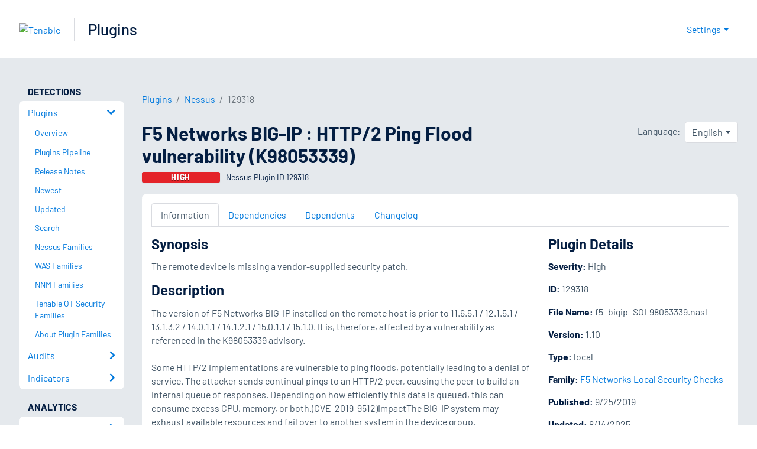

--- FILE ---
content_type: text/css; charset=UTF-8
request_url: https://www.tenable.com/_next/static/css/f64f458b52d7603e.css
body_size: 47062
content:
@font-face{font-family:Barlow;font-style:normal;font-display:swap;font-weight:100;src:local("Barlow Thin "),local("Barlow-Thin"),url(/_next/static/media/barlow-latin-100.87af992d.woff2) format("woff2"),url(/_next/static/media/barlow-latin-100.88bc2fb3.woff) format("woff")}@font-face{font-family:Barlow;font-style:italic;font-display:swap;font-weight:100;src:local("Barlow Thin italic"),local("Barlow-Thinitalic"),url(/_next/static/media/barlow-latin-100italic.9d95f61d.woff2) format("woff2"),url(/_next/static/media/barlow-latin-100italic.292d1c35.woff) format("woff")}@font-face{font-family:Barlow;font-style:normal;font-display:swap;font-weight:200;src:local("Barlow Extra Light "),local("Barlow-Extra Light"),url(/_next/static/media/barlow-latin-200.ace872cd.woff2) format("woff2"),url(/_next/static/media/barlow-latin-200.e89e8ef1.woff) format("woff")}@font-face{font-family:Barlow;font-style:italic;font-display:swap;font-weight:200;src:local("Barlow Extra Light italic"),local("Barlow-Extra Lightitalic"),url(/_next/static/media/barlow-latin-200italic.66d89616.woff2) format("woff2"),url(/_next/static/media/barlow-latin-200italic.114635e2.woff) format("woff")}@font-face{font-family:Barlow;font-style:normal;font-display:swap;font-weight:300;src:local("Barlow Light "),local("Barlow-Light"),url(/_next/static/media/barlow-latin-300.868c7db8.woff2) format("woff2"),url(/_next/static/media/barlow-latin-300.1eb525a2.woff) format("woff")}@font-face{font-family:Barlow;font-style:italic;font-display:swap;font-weight:300;src:local("Barlow Light italic"),local("Barlow-Lightitalic"),url(/_next/static/media/barlow-latin-300italic.903126e9.woff2) format("woff2"),url(/_next/static/media/barlow-latin-300italic.23af0209.woff) format("woff")}@font-face{font-family:Barlow;font-style:normal;font-display:swap;font-weight:400;src:local("Barlow Regular "),local("Barlow-Regular"),url(/_next/static/media/barlow-latin-400.b5948f45.woff2) format("woff2"),url(/_next/static/media/barlow-latin-400.24e9bd13.woff) format("woff")}@font-face{font-family:Barlow;font-style:italic;font-display:swap;font-weight:400;src:local("Barlow Regular italic"),local("Barlow-Regularitalic"),url(/_next/static/media/barlow-latin-400italic.5bfbb99e.woff2) format("woff2"),url(/_next/static/media/barlow-latin-400italic.5c4c7de5.woff) format("woff")}@font-face{font-family:Barlow;font-style:normal;font-display:swap;font-weight:500;src:local("Barlow Medium "),local("Barlow-Medium"),url(/_next/static/media/barlow-latin-500.e660e1f5.woff2) format("woff2"),url(/_next/static/media/barlow-latin-500.b2268106.woff) format("woff")}@font-face{font-family:Barlow;font-style:italic;font-display:swap;font-weight:500;src:local("Barlow Medium italic"),local("Barlow-Mediumitalic"),url(/_next/static/media/barlow-latin-500italic.5422780e.woff2) format("woff2"),url(/_next/static/media/barlow-latin-500italic.515846fe.woff) format("woff")}@font-face{font-family:Barlow;font-style:normal;font-display:swap;font-weight:600;src:local("Barlow SemiBold "),local("Barlow-SemiBold"),url(/_next/static/media/barlow-latin-600.7d38ad91.woff2) format("woff2"),url(/_next/static/media/barlow-latin-600.854befc9.woff) format("woff")}@font-face{font-family:Barlow;font-style:italic;font-display:swap;font-weight:600;src:local("Barlow SemiBold italic"),local("Barlow-SemiBolditalic"),url(/_next/static/media/barlow-latin-600italic.1cdb809f.woff2) format("woff2"),url(/_next/static/media/barlow-latin-600italic.d711be91.woff) format("woff")}@font-face{font-family:Barlow;font-style:normal;font-display:swap;font-weight:700;src:local("Barlow Bold "),local("Barlow-Bold"),url(/_next/static/media/barlow-latin-700.f9f6e8c7.woff2) format("woff2"),url(/_next/static/media/barlow-latin-700.91adb825.woff) format("woff")}@font-face{font-family:Barlow;font-style:italic;font-display:swap;font-weight:700;src:local("Barlow Bold italic"),local("Barlow-Bolditalic"),url(/_next/static/media/barlow-latin-700italic.920e4e37.woff2) format("woff2"),url(/_next/static/media/barlow-latin-700italic.6e872b06.woff) format("woff")}@font-face{font-family:Barlow;font-style:normal;font-display:swap;font-weight:800;src:local("Barlow ExtraBold "),local("Barlow-ExtraBold"),url(/_next/static/media/barlow-latin-800.efb33387.woff2) format("woff2"),url(/_next/static/media/barlow-latin-800.a347c323.woff) format("woff")}@font-face{font-family:Barlow;font-style:italic;font-display:swap;font-weight:800;src:local("Barlow ExtraBold italic"),local("Barlow-ExtraBolditalic"),url(/_next/static/media/barlow-latin-800italic.43380420.woff2) format("woff2"),url(/_next/static/media/barlow-latin-800italic.3b6db469.woff) format("woff")}@font-face{font-family:Barlow;font-style:normal;font-display:swap;font-weight:900;src:local("Barlow Black "),local("Barlow-Black"),url(/_next/static/media/barlow-latin-900.998f8d42.woff2) format("woff2"),url(/_next/static/media/barlow-latin-900.ec8151d0.woff) format("woff")}@font-face{font-family:Barlow;font-style:italic;font-display:swap;font-weight:900;src:local("Barlow Black italic"),local("Barlow-Blackitalic"),url(/_next/static/media/barlow-latin-900italic.1c377520.woff2) format("woff2"),url(/_next/static/media/barlow-latin-900italic.a448400e.woff) format("woff")}:root{--toastify-color-light:#fff;--toastify-color-dark:#121212;--toastify-color-info:#3498db;--toastify-color-success:#07bc0c;--toastify-color-warning:#f1c40f;--toastify-color-error:#e74c3c;--toastify-color-transparent:hsla(0,0%,100%,.7);--toastify-icon-color-info:var(--toastify-color-info);--toastify-icon-color-success:var(--toastify-color-success);--toastify-icon-color-warning:var(--toastify-color-warning);--toastify-icon-color-error:var(--toastify-color-error);--toastify-toast-width:320px;--toastify-toast-background:#fff;--toastify-toast-min-height:64px;--toastify-toast-max-height:800px;--toastify-font-family:sans-serif;--toastify-z-index:9999;--toastify-text-color-light:#757575;--toastify-text-color-dark:#fff;--toastify-text-color-info:#fff;--toastify-text-color-success:#fff;--toastify-text-color-warning:#fff;--toastify-text-color-error:#fff;--toastify-spinner-color:#616161;--toastify-spinner-color-empty-area:#e0e0e0;--toastify-color-progress-light:linear-gradient(90deg,#4cd964,#5ac8fa,#007aff,#34aadc,#5856d6,#ff2d55);--toastify-color-progress-dark:#bb86fc;--toastify-color-progress-info:var(--toastify-color-info);--toastify-color-progress-success:var(--toastify-color-success);--toastify-color-progress-warning:var(--toastify-color-warning);--toastify-color-progress-error:var(--toastify-color-error)}.Toastify__toast-container{z-index:var(--toastify-z-index);-webkit-transform:translateZ(var(--toastify-z-index));position:fixed;padding:4px;width:var(--toastify-toast-width);box-sizing:border-box;color:#fff}.Toastify__toast-container--top-left{top:1em;left:1em}.Toastify__toast-container--top-center{top:1em;left:50%;transform:translateX(-50%)}.Toastify__toast-container--top-right{top:1em;right:1em}.Toastify__toast-container--bottom-left{bottom:1em;left:1em}.Toastify__toast-container--bottom-center{bottom:1em;left:50%;transform:translateX(-50%)}.Toastify__toast-container--bottom-right{bottom:1em;right:1em}@media only screen and (max-width:480px){.Toastify__toast-container{width:100vw;padding:0;left:0;margin:0}.Toastify__toast-container--top-center,.Toastify__toast-container--top-left,.Toastify__toast-container--top-right{top:0;transform:translateX(0)}.Toastify__toast-container--bottom-center,.Toastify__toast-container--bottom-left,.Toastify__toast-container--bottom-right{bottom:0;transform:translateX(0)}.Toastify__toast-container--rtl{right:0;left:auto}}.Toastify__toast{position:relative;min-height:var(--toastify-toast-min-height);box-sizing:border-box;margin-bottom:1rem;padding:8px;border-radius:4px;box-shadow:0 1px 10px 0 rgba(0,0,0,.1),0 2px 15px 0 rgba(0,0,0,.05);display:flex;justify-content:space-between;max-height:var(--toastify-toast-max-height);overflow:hidden;font-family:var(--toastify-font-family);cursor:default;direction:ltr;z-index:0}.Toastify__toast--rtl{direction:rtl}.Toastify__toast--close-on-click{cursor:pointer}.Toastify__toast-body{margin:auto 0;flex:1 1 auto;padding:6px;display:flex;align-items:center}.Toastify__toast-body>div:last-child{word-break:break-word;flex:1 1}.Toastify__toast-icon{-webkit-margin-end:10px;margin-inline-end:10px;width:20px;flex-shrink:0;display:flex}.Toastify--animate{animation-fill-mode:both;animation-duration:.7s}.Toastify--animate-icon{animation-fill-mode:both;animation-duration:.3s}@media only screen and (max-width:480px){.Toastify__toast{margin-bottom:0;border-radius:0}}.Toastify__toast-theme--dark{background:var(--toastify-color-dark);color:var(--toastify-text-color-dark)}.Toastify__toast-theme--colored.Toastify__toast--default,.Toastify__toast-theme--light{background:var(--toastify-color-light);color:var(--toastify-text-color-light)}.Toastify__toast-theme--colored.Toastify__toast--info{color:var(--toastify-text-color-info);background:var(--toastify-color-info)}.Toastify__toast-theme--colored.Toastify__toast--success{color:var(--toastify-text-color-success);background:var(--toastify-color-success)}.Toastify__toast-theme--colored.Toastify__toast--warning{color:var(--toastify-text-color-warning);background:var(--toastify-color-warning)}.Toastify__toast-theme--colored.Toastify__toast--error{color:var(--toastify-text-color-error);background:var(--toastify-color-error)}.Toastify__progress-bar-theme--light{background:var(--toastify-color-progress-light)}.Toastify__progress-bar-theme--dark{background:var(--toastify-color-progress-dark)}.Toastify__progress-bar--info{background:var(--toastify-color-progress-info)}.Toastify__progress-bar--success{background:var(--toastify-color-progress-success)}.Toastify__progress-bar--warning{background:var(--toastify-color-progress-warning)}.Toastify__progress-bar--error{background:var(--toastify-color-progress-error)}.Toastify__progress-bar-theme--colored.Toastify__progress-bar--error,.Toastify__progress-bar-theme--colored.Toastify__progress-bar--info,.Toastify__progress-bar-theme--colored.Toastify__progress-bar--success,.Toastify__progress-bar-theme--colored.Toastify__progress-bar--warning{background:var(--toastify-color-transparent)}.Toastify__close-button{color:#fff;background:transparent;outline:none;border:none;padding:0;cursor:pointer;opacity:.7;transition:.3s ease;align-self:flex-start}.Toastify__close-button--light{color:#000;opacity:.3}.Toastify__close-button>svg{fill:currentColor;height:16px;width:14px}.Toastify__close-button:focus,.Toastify__close-button:hover{opacity:1}@keyframes Toastify__trackProgress{0%{transform:scaleX(1)}to{transform:scaleX(0)}}.Toastify__progress-bar{position:absolute;bottom:0;left:0;width:100%;height:5px;z-index:var(--toastify-z-index);opacity:.7;transform-origin:left}.Toastify__progress-bar--animated{animation:Toastify__trackProgress linear 1 forwards}.Toastify__progress-bar--controlled{transition:transform .2s}.Toastify__progress-bar--rtl{right:0;left:auto;transform-origin:right}.Toastify__spinner{width:20px;height:20px;box-sizing:border-box;border:2px solid;border-radius:100%;border-color:var(--toastify-spinner-color-empty-area);border-right-color:var(--toastify-spinner-color);animation:Toastify__spin .65s linear infinite}@keyframes Toastify__bounceInRight{0%,60%,75%,90%,to{animation-timing-function:cubic-bezier(.215,.61,.355,1)}0%{opacity:0;transform:translate3d(3000px,0,0)}60%{opacity:1;transform:translate3d(-25px,0,0)}75%{transform:translate3d(10px,0,0)}90%{transform:translate3d(-5px,0,0)}to{transform:none}}@keyframes Toastify__bounceOutRight{20%{opacity:1;transform:translate3d(-20px,0,0)}to{opacity:0;transform:translate3d(2000px,0,0)}}@keyframes Toastify__bounceInLeft{0%,60%,75%,90%,to{animation-timing-function:cubic-bezier(.215,.61,.355,1)}0%{opacity:0;transform:translate3d(-3000px,0,0)}60%{opacity:1;transform:translate3d(25px,0,0)}75%{transform:translate3d(-10px,0,0)}90%{transform:translate3d(5px,0,0)}to{transform:none}}@keyframes Toastify__bounceOutLeft{20%{opacity:1;transform:translate3d(20px,0,0)}to{opacity:0;transform:translate3d(-2000px,0,0)}}@keyframes Toastify__bounceInUp{0%,60%,75%,90%,to{animation-timing-function:cubic-bezier(.215,.61,.355,1)}0%{opacity:0;transform:translate3d(0,3000px,0)}60%{opacity:1;transform:translate3d(0,-20px,0)}75%{transform:translate3d(0,10px,0)}90%{transform:translate3d(0,-5px,0)}to{transform:translateZ(0)}}@keyframes Toastify__bounceOutUp{20%{transform:translate3d(0,-10px,0)}40%,45%{opacity:1;transform:translate3d(0,20px,0)}to{opacity:0;transform:translate3d(0,-2000px,0)}}@keyframes Toastify__bounceInDown{0%,60%,75%,90%,to{animation-timing-function:cubic-bezier(.215,.61,.355,1)}0%{opacity:0;transform:translate3d(0,-3000px,0)}60%{opacity:1;transform:translate3d(0,25px,0)}75%{transform:translate3d(0,-10px,0)}90%{transform:translate3d(0,5px,0)}to{transform:none}}@keyframes Toastify__bounceOutDown{20%{transform:translate3d(0,10px,0)}40%,45%{opacity:1;transform:translate3d(0,-20px,0)}to{opacity:0;transform:translate3d(0,2000px,0)}}.Toastify__bounce-enter--bottom-left,.Toastify__bounce-enter--top-left{animation-name:Toastify__bounceInLeft}.Toastify__bounce-enter--bottom-right,.Toastify__bounce-enter--top-right{animation-name:Toastify__bounceInRight}.Toastify__bounce-enter--top-center{animation-name:Toastify__bounceInDown}.Toastify__bounce-enter--bottom-center{animation-name:Toastify__bounceInUp}.Toastify__bounce-exit--bottom-left,.Toastify__bounce-exit--top-left{animation-name:Toastify__bounceOutLeft}.Toastify__bounce-exit--bottom-right,.Toastify__bounce-exit--top-right{animation-name:Toastify__bounceOutRight}.Toastify__bounce-exit--top-center{animation-name:Toastify__bounceOutUp}.Toastify__bounce-exit--bottom-center{animation-name:Toastify__bounceOutDown}@keyframes Toastify__zoomIn{0%{opacity:0;transform:scale3d(.3,.3,.3)}50%{opacity:1}}@keyframes Toastify__zoomOut{0%{opacity:1}50%{opacity:0;transform:scale3d(.3,.3,.3)}to{opacity:0}}.Toastify__zoom-enter{animation-name:Toastify__zoomIn}.Toastify__zoom-exit{animation-name:Toastify__zoomOut}@keyframes Toastify__flipIn{0%{transform:perspective(400px) rotateX(90deg);animation-timing-function:ease-in;opacity:0}40%{transform:perspective(400px) rotateX(-20deg);animation-timing-function:ease-in}60%{transform:perspective(400px) rotateX(10deg);opacity:1}80%{transform:perspective(400px) rotateX(-5deg)}to{transform:perspective(400px)}}@keyframes Toastify__flipOut{0%{transform:perspective(400px)}30%{transform:perspective(400px) rotateX(-20deg);opacity:1}to{transform:perspective(400px) rotateX(90deg);opacity:0}}.Toastify__flip-enter{animation-name:Toastify__flipIn}.Toastify__flip-exit{animation-name:Toastify__flipOut}@keyframes Toastify__slideInRight{0%{transform:translate3d(110%,0,0);visibility:visible}to{transform:translateZ(0)}}@keyframes Toastify__slideInLeft{0%{transform:translate3d(-110%,0,0);visibility:visible}to{transform:translateZ(0)}}@keyframes Toastify__slideInUp{0%{transform:translate3d(0,110%,0);visibility:visible}to{transform:translateZ(0)}}@keyframes Toastify__slideInDown{0%{transform:translate3d(0,-110%,0);visibility:visible}to{transform:translateZ(0)}}@keyframes Toastify__slideOutRight{0%{transform:translateZ(0)}to{visibility:hidden;transform:translate3d(110%,0,0)}}@keyframes Toastify__slideOutLeft{0%{transform:translateZ(0)}to{visibility:hidden;transform:translate3d(-110%,0,0)}}@keyframes Toastify__slideOutDown{0%{transform:translateZ(0)}to{visibility:hidden;transform:translate3d(0,500px,0)}}@keyframes Toastify__slideOutUp{0%{transform:translateZ(0)}to{visibility:hidden;transform:translate3d(0,-500px,0)}}.Toastify__slide-enter--bottom-left,.Toastify__slide-enter--top-left{animation-name:Toastify__slideInLeft}.Toastify__slide-enter--bottom-right,.Toastify__slide-enter--top-right{animation-name:Toastify__slideInRight}.Toastify__slide-enter--top-center{animation-name:Toastify__slideInDown}.Toastify__slide-enter--bottom-center{animation-name:Toastify__slideInUp}.Toastify__slide-exit--bottom-left,.Toastify__slide-exit--top-left{animation-name:Toastify__slideOutLeft}.Toastify__slide-exit--bottom-right,.Toastify__slide-exit--top-right{animation-name:Toastify__slideOutRight}.Toastify__slide-exit--top-center{animation-name:Toastify__slideOutUp}.Toastify__slide-exit--bottom-center{animation-name:Toastify__slideOutDown}@keyframes Toastify__spin{0%{transform:rotate(0deg)}to{transform:rotate(1turn)}}
/*!
 * Font Awesome Free 5.15.4 by @fontawesome - https://fontawesome.com
 * License - https://fontawesome.com/license/free (Icons: CC BY 4.0, Fonts: SIL OFL 1.1, Code: MIT License)
 */
/*!
 * Font Awesome Free 5.15.4 by @fontawesome - https://fontawesome.com
 * License - https://fontawesome.com/license/free (Icons: CC BY 4.0, Fonts: SIL OFL 1.1, Code: MIT License)
 */.fa,.fab,.fad,.fal,.far,.fas{-moz-osx-font-smoothing:grayscale;-webkit-font-smoothing:antialiased;display:inline-block;font-style:normal;font-feature-settings:normal;font-variant:normal;text-rendering:auto;line-height:1}.fa-lg{font-size:1.33333em;line-height:.75em;vertical-align:-.0667em}.fa-xs{font-size:.75em}.fa-sm{font-size:.875em}.fa-1x{font-size:1em}.fa-2x{font-size:2em}.fa-3x{font-size:3em}.fa-4x{font-size:4em}.fa-5x{font-size:5em}.fa-6x{font-size:6em}.fa-7x{font-size:7em}.fa-8x{font-size:8em}.fa-9x{font-size:9em}.fa-10x{font-size:10em}.fa-fw{text-align:center;width:1.25em}.fa-ul{list-style-type:none;margin-left:2.5em;padding-left:0}.fa-ul>li{position:relative}.fa-li{left:-2em;position:absolute;text-align:center;width:2em;line-height:inherit}.fa-border{border:.08em solid #eee;border-radius:.1em;padding:.2em .25em .15em}.fa-pull-left{float:left}.fa-pull-right{float:right}.fa.fa-pull-left,.fab.fa-pull-left,.fal.fa-pull-left,.far.fa-pull-left,.fas.fa-pull-left{margin-right:.3em}.fa.fa-pull-right,.fab.fa-pull-right,.fal.fa-pull-right,.far.fa-pull-right,.fas.fa-pull-right{margin-left:.3em}.fa-spin{animation:fa-spin 2s linear infinite}.fa-pulse{animation:fa-spin 1s steps(8) infinite}@keyframes fa-spin{0%{transform:rotate(0deg)}to{transform:rotate(1turn)}}.fa-rotate-90{-ms-filter:"progid:DXImageTransform.Microsoft.BasicImage(rotation=1)";transform:rotate(90deg)}.fa-rotate-180{-ms-filter:"progid:DXImageTransform.Microsoft.BasicImage(rotation=2)";transform:rotate(180deg)}.fa-rotate-270{-ms-filter:"progid:DXImageTransform.Microsoft.BasicImage(rotation=3)";transform:rotate(270deg)}.fa-flip-horizontal{-ms-filter:"progid:DXImageTransform.Microsoft.BasicImage(rotation=0, mirror=1)";transform:scaleX(-1)}.fa-flip-vertical{transform:scaleY(-1)}.fa-flip-both,.fa-flip-horizontal.fa-flip-vertical,.fa-flip-vertical{-ms-filter:"progid:DXImageTransform.Microsoft.BasicImage(rotation=2, mirror=1)"}.fa-flip-both,.fa-flip-horizontal.fa-flip-vertical{transform:scale(-1)}:root .fa-flip-both,:root .fa-flip-horizontal,:root .fa-flip-vertical,:root .fa-rotate-180,:root .fa-rotate-270,:root .fa-rotate-90{filter:none}.fa-stack{display:inline-block;height:2em;line-height:2em;position:relative;vertical-align:middle;width:2.5em}.fa-stack-1x,.fa-stack-2x{left:0;position:absolute;text-align:center;width:100%}.fa-stack-1x{line-height:inherit}.fa-stack-2x{font-size:2em}.fa-inverse{color:#fff}.fa-500px:before{content:""}.fa-accessible-icon:before{content:""}.fa-accusoft:before{content:""}.fa-acquisitions-incorporated:before{content:""}.fa-ad:before{content:""}.fa-address-book:before{content:""}.fa-address-card:before{content:""}.fa-adjust:before{content:""}.fa-adn:before{content:""}.fa-adversal:before{content:""}.fa-affiliatetheme:before{content:""}.fa-air-freshener:before{content:""}.fa-airbnb:before{content:""}.fa-algolia:before{content:""}.fa-align-center:before{content:""}.fa-align-justify:before{content:""}.fa-align-left:before{content:""}.fa-align-right:before{content:""}.fa-alipay:before{content:""}.fa-allergies:before{content:""}.fa-amazon:before{content:""}.fa-amazon-pay:before{content:""}.fa-ambulance:before{content:""}.fa-american-sign-language-interpreting:before{content:""}.fa-amilia:before{content:""}.fa-anchor:before{content:""}.fa-android:before{content:""}.fa-angellist:before{content:""}.fa-angle-double-down:before{content:""}.fa-angle-double-left:before{content:""}.fa-angle-double-right:before{content:""}.fa-angle-double-up:before{content:""}.fa-angle-down:before{content:""}.fa-angle-left:before{content:""}.fa-angle-right:before{content:""}.fa-angle-up:before{content:""}.fa-angry:before{content:""}.fa-angrycreative:before{content:""}.fa-angular:before{content:""}.fa-ankh:before{content:""}.fa-app-store:before{content:""}.fa-app-store-ios:before{content:""}.fa-apper:before{content:""}.fa-apple:before{content:""}.fa-apple-alt:before{content:""}.fa-apple-pay:before{content:""}.fa-archive:before{content:""}.fa-archway:before{content:""}.fa-arrow-alt-circle-down:before{content:""}.fa-arrow-alt-circle-left:before{content:""}.fa-arrow-alt-circle-right:before{content:""}.fa-arrow-alt-circle-up:before{content:""}.fa-arrow-circle-down:before{content:""}.fa-arrow-circle-left:before{content:""}.fa-arrow-circle-right:before{content:""}.fa-arrow-circle-up:before{content:""}.fa-arrow-down:before{content:""}.fa-arrow-left:before{content:""}.fa-arrow-right:before{content:""}.fa-arrow-up:before{content:""}.fa-arrows-alt:before{content:""}.fa-arrows-alt-h:before{content:""}.fa-arrows-alt-v:before{content:""}.fa-artstation:before{content:""}.fa-assistive-listening-systems:before{content:""}.fa-asterisk:before{content:""}.fa-asymmetrik:before{content:""}.fa-at:before{content:""}.fa-atlas:before{content:""}.fa-atlassian:before{content:""}.fa-atom:before{content:""}.fa-audible:before{content:""}.fa-audio-description:before{content:""}.fa-autoprefixer:before{content:""}.fa-avianex:before{content:""}.fa-aviato:before{content:""}.fa-award:before{content:""}.fa-aws:before{content:""}.fa-baby:before{content:""}.fa-baby-carriage:before{content:""}.fa-backspace:before{content:""}.fa-backward:before{content:""}.fa-bacon:before{content:""}.fa-bacteria:before{content:""}.fa-bacterium:before{content:""}.fa-bahai:before{content:""}.fa-balance-scale:before{content:""}.fa-balance-scale-left:before{content:""}.fa-balance-scale-right:before{content:""}.fa-ban:before{content:""}.fa-band-aid:before{content:""}.fa-bandcamp:before{content:""}.fa-barcode:before{content:""}.fa-bars:before{content:""}.fa-baseball-ball:before{content:""}.fa-basketball-ball:before{content:""}.fa-bath:before{content:""}.fa-battery-empty:before{content:""}.fa-battery-full:before{content:""}.fa-battery-half:before{content:""}.fa-battery-quarter:before{content:""}.fa-battery-three-quarters:before{content:""}.fa-battle-net:before{content:""}.fa-bed:before{content:""}.fa-beer:before{content:""}.fa-behance:before{content:""}.fa-behance-square:before{content:""}.fa-bell:before{content:""}.fa-bell-slash:before{content:""}.fa-bezier-curve:before{content:""}.fa-bible:before{content:""}.fa-bicycle:before{content:""}.fa-biking:before{content:""}.fa-bimobject:before{content:""}.fa-binoculars:before{content:""}.fa-biohazard:before{content:""}.fa-birthday-cake:before{content:""}.fa-bitbucket:before{content:""}.fa-bitcoin:before{content:""}.fa-bity:before{content:""}.fa-black-tie:before{content:""}.fa-blackberry:before{content:""}.fa-blender:before{content:""}.fa-blender-phone:before{content:""}.fa-blind:before{content:""}.fa-blog:before{content:""}.fa-blogger:before{content:""}.fa-blogger-b:before{content:""}.fa-bluetooth:before{content:""}.fa-bluetooth-b:before{content:""}.fa-bold:before{content:""}.fa-bolt:before{content:""}.fa-bomb:before{content:""}.fa-bone:before{content:""}.fa-bong:before{content:""}.fa-book:before{content:""}.fa-book-dead:before{content:""}.fa-book-medical:before{content:""}.fa-book-open:before{content:""}.fa-book-reader:before{content:""}.fa-bookmark:before{content:""}.fa-bootstrap:before{content:""}.fa-border-all:before{content:""}.fa-border-none:before{content:""}.fa-border-style:before{content:""}.fa-bowling-ball:before{content:""}.fa-box:before{content:""}.fa-box-open:before{content:""}.fa-box-tissue:before{content:""}.fa-boxes:before{content:""}.fa-braille:before{content:""}.fa-brain:before{content:""}.fa-bread-slice:before{content:""}.fa-briefcase:before{content:""}.fa-briefcase-medical:before{content:""}.fa-broadcast-tower:before{content:""}.fa-broom:before{content:""}.fa-brush:before{content:""}.fa-btc:before{content:""}.fa-buffer:before{content:""}.fa-bug:before{content:""}.fa-building:before{content:""}.fa-bullhorn:before{content:""}.fa-bullseye:before{content:""}.fa-burn:before{content:""}.fa-buromobelexperte:before{content:""}.fa-bus:before{content:""}.fa-bus-alt:before{content:""}.fa-business-time:before{content:""}.fa-buy-n-large:before{content:""}.fa-buysellads:before{content:""}.fa-calculator:before{content:""}.fa-calendar:before{content:""}.fa-calendar-alt:before{content:""}.fa-calendar-check:before{content:""}.fa-calendar-day:before{content:""}.fa-calendar-minus:before{content:""}.fa-calendar-plus:before{content:""}.fa-calendar-times:before{content:""}.fa-calendar-week:before{content:""}.fa-camera:before{content:""}.fa-camera-retro:before{content:""}.fa-campground:before{content:""}.fa-canadian-maple-leaf:before{content:""}.fa-candy-cane:before{content:""}.fa-cannabis:before{content:""}.fa-capsules:before{content:""}.fa-car:before{content:""}.fa-car-alt:before{content:""}.fa-car-battery:before{content:""}.fa-car-crash:before{content:""}.fa-car-side:before{content:""}.fa-caravan:before{content:""}.fa-caret-down:before{content:""}.fa-caret-left:before{content:""}.fa-caret-right:before{content:""}.fa-caret-square-down:before{content:""}.fa-caret-square-left:before{content:""}.fa-caret-square-right:before{content:""}.fa-caret-square-up:before{content:""}.fa-caret-up:before{content:""}.fa-carrot:before{content:""}.fa-cart-arrow-down:before{content:""}.fa-cart-plus:before{content:""}.fa-cash-register:before{content:""}.fa-cat:before{content:""}.fa-cc-amazon-pay:before{content:""}.fa-cc-amex:before{content:""}.fa-cc-apple-pay:before{content:""}.fa-cc-diners-club:before{content:""}.fa-cc-discover:before{content:""}.fa-cc-jcb:before{content:""}.fa-cc-mastercard:before{content:""}.fa-cc-paypal:before{content:""}.fa-cc-stripe:before{content:""}.fa-cc-visa:before{content:""}.fa-centercode:before{content:""}.fa-centos:before{content:""}.fa-certificate:before{content:""}.fa-chair:before{content:""}.fa-chalkboard:before{content:""}.fa-chalkboard-teacher:before{content:""}.fa-charging-station:before{content:""}.fa-chart-area:before{content:""}.fa-chart-bar:before{content:""}.fa-chart-line:before{content:""}.fa-chart-pie:before{content:""}.fa-check:before{content:""}.fa-check-circle:before{content:""}.fa-check-double:before{content:""}.fa-check-square:before{content:""}.fa-cheese:before{content:""}.fa-chess:before{content:""}.fa-chess-bishop:before{content:""}.fa-chess-board:before{content:""}.fa-chess-king:before{content:""}.fa-chess-knight:before{content:""}.fa-chess-pawn:before{content:""}.fa-chess-queen:before{content:""}.fa-chess-rook:before{content:""}.fa-chevron-circle-down:before{content:""}.fa-chevron-circle-left:before{content:""}.fa-chevron-circle-right:before{content:""}.fa-chevron-circle-up:before{content:""}.fa-chevron-down:before{content:""}.fa-chevron-left:before{content:""}.fa-chevron-right:before{content:""}.fa-chevron-up:before{content:""}.fa-child:before{content:""}.fa-chrome:before{content:""}.fa-chromecast:before{content:""}.fa-church:before{content:""}.fa-circle:before{content:""}.fa-circle-notch:before{content:""}.fa-city:before{content:""}.fa-clinic-medical:before{content:""}.fa-clipboard:before{content:""}.fa-clipboard-check:before{content:""}.fa-clipboard-list:before{content:""}.fa-clock:before{content:""}.fa-clone:before{content:""}.fa-closed-captioning:before{content:""}.fa-cloud:before{content:""}.fa-cloud-download-alt:before{content:""}.fa-cloud-meatball:before{content:""}.fa-cloud-moon:before{content:""}.fa-cloud-moon-rain:before{content:""}.fa-cloud-rain:before{content:""}.fa-cloud-showers-heavy:before{content:""}.fa-cloud-sun:before{content:""}.fa-cloud-sun-rain:before{content:""}.fa-cloud-upload-alt:before{content:""}.fa-cloudflare:before{content:""}.fa-cloudscale:before{content:""}.fa-cloudsmith:before{content:""}.fa-cloudversify:before{content:""}.fa-cocktail:before{content:""}.fa-code:before{content:""}.fa-code-branch:before{content:""}.fa-codepen:before{content:""}.fa-codiepie:before{content:""}.fa-coffee:before{content:""}.fa-cog:before{content:""}.fa-cogs:before{content:""}.fa-coins:before{content:""}.fa-columns:before{content:""}.fa-comment:before{content:""}.fa-comment-alt:before{content:""}.fa-comment-dollar:before{content:""}.fa-comment-dots:before{content:""}.fa-comment-medical:before{content:""}.fa-comment-slash:before{content:""}.fa-comments:before{content:""}.fa-comments-dollar:before{content:""}.fa-compact-disc:before{content:""}.fa-compass:before{content:""}.fa-compress:before{content:""}.fa-compress-alt:before{content:""}.fa-compress-arrows-alt:before{content:""}.fa-concierge-bell:before{content:""}.fa-confluence:before{content:""}.fa-connectdevelop:before{content:""}.fa-contao:before{content:""}.fa-cookie:before{content:""}.fa-cookie-bite:before{content:""}.fa-copy:before{content:""}.fa-copyright:before{content:""}.fa-cotton-bureau:before{content:""}.fa-couch:before{content:""}.fa-cpanel:before{content:""}.fa-creative-commons:before{content:""}.fa-creative-commons-by:before{content:""}.fa-creative-commons-nc:before{content:""}.fa-creative-commons-nc-eu:before{content:""}.fa-creative-commons-nc-jp:before{content:""}.fa-creative-commons-nd:before{content:""}.fa-creative-commons-pd:before{content:""}.fa-creative-commons-pd-alt:before{content:""}.fa-creative-commons-remix:before{content:""}.fa-creative-commons-sa:before{content:""}.fa-creative-commons-sampling:before{content:""}.fa-creative-commons-sampling-plus:before{content:""}.fa-creative-commons-share:before{content:""}.fa-creative-commons-zero:before{content:""}.fa-credit-card:before{content:""}.fa-critical-role:before{content:""}.fa-crop:before{content:""}.fa-crop-alt:before{content:""}.fa-cross:before{content:""}.fa-crosshairs:before{content:""}.fa-crow:before{content:""}.fa-crown:before{content:""}.fa-crutch:before{content:""}.fa-css3:before{content:""}.fa-css3-alt:before{content:""}.fa-cube:before{content:""}.fa-cubes:before{content:""}.fa-cut:before{content:""}.fa-cuttlefish:before{content:""}.fa-d-and-d:before{content:""}.fa-d-and-d-beyond:before{content:""}.fa-dailymotion:before{content:""}.fa-dashcube:before{content:""}.fa-database:before{content:""}.fa-deaf:before{content:""}.fa-deezer:before{content:""}.fa-delicious:before{content:""}.fa-democrat:before{content:""}.fa-deploydog:before{content:""}.fa-deskpro:before{content:""}.fa-desktop:before{content:""}.fa-dev:before{content:""}.fa-deviantart:before{content:""}.fa-dharmachakra:before{content:""}.fa-dhl:before{content:""}.fa-diagnoses:before{content:""}.fa-diaspora:before{content:""}.fa-dice:before{content:""}.fa-dice-d20:before{content:""}.fa-dice-d6:before{content:""}.fa-dice-five:before{content:""}.fa-dice-four:before{content:""}.fa-dice-one:before{content:""}.fa-dice-six:before{content:""}.fa-dice-three:before{content:""}.fa-dice-two:before{content:""}.fa-digg:before{content:""}.fa-digital-ocean:before{content:""}.fa-digital-tachograph:before{content:""}.fa-directions:before{content:""}.fa-discord:before{content:""}.fa-discourse:before{content:""}.fa-disease:before{content:""}.fa-divide:before{content:""}.fa-dizzy:before{content:""}.fa-dna:before{content:""}.fa-dochub:before{content:""}.fa-docker:before{content:""}.fa-dog:before{content:""}.fa-dollar-sign:before{content:""}.fa-dolly:before{content:""}.fa-dolly-flatbed:before{content:""}.fa-donate:before{content:""}.fa-door-closed:before{content:""}.fa-door-open:before{content:""}.fa-dot-circle:before{content:""}.fa-dove:before{content:""}.fa-download:before{content:""}.fa-draft2digital:before{content:""}.fa-drafting-compass:before{content:""}.fa-dragon:before{content:""}.fa-draw-polygon:before{content:""}.fa-dribbble:before{content:""}.fa-dribbble-square:before{content:""}.fa-dropbox:before{content:""}.fa-drum:before{content:""}.fa-drum-steelpan:before{content:""}.fa-drumstick-bite:before{content:""}.fa-drupal:before{content:""}.fa-dumbbell:before{content:""}.fa-dumpster:before{content:""}.fa-dumpster-fire:before{content:""}.fa-dungeon:before{content:""}.fa-dyalog:before{content:""}.fa-earlybirds:before{content:""}.fa-ebay:before{content:""}.fa-edge:before{content:""}.fa-edge-legacy:before{content:""}.fa-edit:before{content:""}.fa-egg:before{content:""}.fa-eject:before{content:""}.fa-elementor:before{content:""}.fa-ellipsis-h:before{content:""}.fa-ellipsis-v:before{content:""}.fa-ello:before{content:""}.fa-ember:before{content:""}.fa-empire:before{content:""}.fa-envelope:before{content:""}.fa-envelope-open:before{content:""}.fa-envelope-open-text:before{content:""}.fa-envelope-square:before{content:""}.fa-envira:before{content:""}.fa-equals:before{content:""}.fa-eraser:before{content:""}.fa-erlang:before{content:""}.fa-ethereum:before{content:""}.fa-ethernet:before{content:""}.fa-etsy:before{content:""}.fa-euro-sign:before{content:""}.fa-evernote:before{content:""}.fa-exchange-alt:before{content:""}.fa-exclamation:before{content:""}.fa-exclamation-circle:before{content:""}.fa-exclamation-triangle:before{content:""}.fa-expand:before{content:""}.fa-expand-alt:before{content:""}.fa-expand-arrows-alt:before{content:""}.fa-expeditedssl:before{content:""}.fa-external-link-alt:before{content:""}.fa-external-link-square-alt:before{content:""}.fa-eye:before{content:""}.fa-eye-dropper:before{content:""}.fa-eye-slash:before{content:""}.fa-facebook:before{content:""}.fa-facebook-f:before{content:""}.fa-facebook-messenger:before{content:""}.fa-facebook-square:before{content:""}.fa-fan:before{content:""}.fa-fantasy-flight-games:before{content:""}.fa-fast-backward:before{content:""}.fa-fast-forward:before{content:""}.fa-faucet:before{content:""}.fa-fax:before{content:""}.fa-feather:before{content:""}.fa-feather-alt:before{content:""}.fa-fedex:before{content:""}.fa-fedora:before{content:""}.fa-female:before{content:""}.fa-fighter-jet:before{content:""}.fa-figma:before{content:""}.fa-file:before{content:""}.fa-file-alt:before{content:""}.fa-file-archive:before{content:""}.fa-file-audio:before{content:""}.fa-file-code:before{content:""}.fa-file-contract:before{content:""}.fa-file-csv:before{content:""}.fa-file-download:before{content:""}.fa-file-excel:before{content:""}.fa-file-export:before{content:""}.fa-file-image:before{content:""}.fa-file-import:before{content:""}.fa-file-invoice:before{content:""}.fa-file-invoice-dollar:before{content:""}.fa-file-medical:before{content:""}.fa-file-medical-alt:before{content:""}.fa-file-pdf:before{content:""}.fa-file-powerpoint:before{content:""}.fa-file-prescription:before{content:""}.fa-file-signature:before{content:""}.fa-file-upload:before{content:""}.fa-file-video:before{content:""}.fa-file-word:before{content:""}.fa-fill:before{content:""}.fa-fill-drip:before{content:""}.fa-film:before{content:""}.fa-filter:before{content:""}.fa-fingerprint:before{content:""}.fa-fire:before{content:""}.fa-fire-alt:before{content:""}.fa-fire-extinguisher:before{content:""}.fa-firefox:before{content:""}.fa-firefox-browser:before{content:""}.fa-first-aid:before{content:""}.fa-first-order:before{content:""}.fa-first-order-alt:before{content:""}.fa-firstdraft:before{content:""}.fa-fish:before{content:""}.fa-fist-raised:before{content:""}.fa-flag:before{content:""}.fa-flag-checkered:before{content:""}.fa-flag-usa:before{content:""}.fa-flask:before{content:""}.fa-flickr:before{content:""}.fa-flipboard:before{content:""}.fa-flushed:before{content:""}.fa-fly:before{content:""}.fa-folder:before{content:""}.fa-folder-minus:before{content:""}.fa-folder-open:before{content:""}.fa-folder-plus:before{content:""}.fa-font:before{content:""}.fa-font-awesome:before{content:""}.fa-font-awesome-alt:before{content:""}.fa-font-awesome-flag:before{content:""}.fa-font-awesome-logo-full:before{content:""}.fa-fonticons:before{content:""}.fa-fonticons-fi:before{content:""}.fa-football-ball:before{content:""}.fa-fort-awesome:before{content:""}.fa-fort-awesome-alt:before{content:""}.fa-forumbee:before{content:""}.fa-forward:before{content:""}.fa-foursquare:before{content:""}.fa-free-code-camp:before{content:""}.fa-freebsd:before{content:""}.fa-frog:before{content:""}.fa-frown:before{content:""}.fa-frown-open:before{content:""}.fa-fulcrum:before{content:""}.fa-funnel-dollar:before{content:""}.fa-futbol:before{content:""}.fa-galactic-republic:before{content:""}.fa-galactic-senate:before{content:""}.fa-gamepad:before{content:""}.fa-gas-pump:before{content:""}.fa-gavel:before{content:""}.fa-gem:before{content:""}.fa-genderless:before{content:""}.fa-get-pocket:before{content:""}.fa-gg:before{content:""}.fa-gg-circle:before{content:""}.fa-ghost:before{content:""}.fa-gift:before{content:""}.fa-gifts:before{content:""}.fa-git:before{content:""}.fa-git-alt:before{content:""}.fa-git-square:before{content:""}.fa-github:before{content:""}.fa-github-alt:before{content:""}.fa-github-square:before{content:""}.fa-gitkraken:before{content:""}.fa-gitlab:before{content:""}.fa-gitter:before{content:""}.fa-glass-cheers:before{content:""}.fa-glass-martini:before{content:""}.fa-glass-martini-alt:before{content:""}.fa-glass-whiskey:before{content:""}.fa-glasses:before{content:""}.fa-glide:before{content:""}.fa-glide-g:before{content:""}.fa-globe:before{content:""}.fa-globe-africa:before{content:""}.fa-globe-americas:before{content:""}.fa-globe-asia:before{content:""}.fa-globe-europe:before{content:""}.fa-gofore:before{content:""}.fa-golf-ball:before{content:""}.fa-goodreads:before{content:""}.fa-goodreads-g:before{content:""}.fa-google:before{content:""}.fa-google-drive:before{content:""}.fa-google-pay:before{content:""}.fa-google-play:before{content:""}.fa-google-plus:before{content:""}.fa-google-plus-g:before{content:""}.fa-google-plus-square:before{content:""}.fa-google-wallet:before{content:""}.fa-gopuram:before{content:""}.fa-graduation-cap:before{content:""}.fa-gratipay:before{content:""}.fa-grav:before{content:""}.fa-greater-than:before{content:""}.fa-greater-than-equal:before{content:""}.fa-grimace:before{content:""}.fa-grin:before{content:""}.fa-grin-alt:before{content:""}.fa-grin-beam:before{content:""}.fa-grin-beam-sweat:before{content:""}.fa-grin-hearts:before{content:""}.fa-grin-squint:before{content:""}.fa-grin-squint-tears:before{content:""}.fa-grin-stars:before{content:""}.fa-grin-tears:before{content:""}.fa-grin-tongue:before{content:""}.fa-grin-tongue-squint:before{content:""}.fa-grin-tongue-wink:before{content:""}.fa-grin-wink:before{content:""}.fa-grip-horizontal:before{content:""}.fa-grip-lines:before{content:""}.fa-grip-lines-vertical:before{content:""}.fa-grip-vertical:before{content:""}.fa-gripfire:before{content:""}.fa-grunt:before{content:""}.fa-guilded:before{content:""}.fa-guitar:before{content:""}.fa-gulp:before{content:""}.fa-h-square:before{content:""}.fa-hacker-news:before{content:""}.fa-hacker-news-square:before{content:""}.fa-hackerrank:before{content:""}.fa-hamburger:before{content:""}.fa-hammer:before{content:""}.fa-hamsa:before{content:""}.fa-hand-holding:before{content:""}.fa-hand-holding-heart:before{content:""}.fa-hand-holding-medical:before{content:""}.fa-hand-holding-usd:before{content:""}.fa-hand-holding-water:before{content:""}.fa-hand-lizard:before{content:""}.fa-hand-middle-finger:before{content:""}.fa-hand-paper:before{content:""}.fa-hand-peace:before{content:""}.fa-hand-point-down:before{content:""}.fa-hand-point-left:before{content:""}.fa-hand-point-right:before{content:""}.fa-hand-point-up:before{content:""}.fa-hand-pointer:before{content:""}.fa-hand-rock:before{content:""}.fa-hand-scissors:before{content:""}.fa-hand-sparkles:before{content:""}.fa-hand-spock:before{content:""}.fa-hands:before{content:""}.fa-hands-helping:before{content:""}.fa-hands-wash:before{content:""}.fa-handshake:before{content:""}.fa-handshake-alt-slash:before{content:""}.fa-handshake-slash:before{content:""}.fa-hanukiah:before{content:""}.fa-hard-hat:before{content:""}.fa-hashtag:before{content:""}.fa-hat-cowboy:before{content:""}.fa-hat-cowboy-side:before{content:""}.fa-hat-wizard:before{content:""}.fa-hdd:before{content:""}.fa-head-side-cough:before{content:""}.fa-head-side-cough-slash:before{content:""}.fa-head-side-mask:before{content:""}.fa-head-side-virus:before{content:""}.fa-heading:before{content:""}.fa-headphones:before{content:""}.fa-headphones-alt:before{content:""}.fa-headset:before{content:""}.fa-heart:before{content:""}.fa-heart-broken:before{content:""}.fa-heartbeat:before{content:""}.fa-helicopter:before{content:""}.fa-highlighter:before{content:""}.fa-hiking:before{content:""}.fa-hippo:before{content:""}.fa-hips:before{content:""}.fa-hire-a-helper:before{content:""}.fa-history:before{content:""}.fa-hive:before{content:""}.fa-hockey-puck:before{content:""}.fa-holly-berry:before{content:""}.fa-home:before{content:""}.fa-hooli:before{content:""}.fa-hornbill:before{content:""}.fa-horse:before{content:""}.fa-horse-head:before{content:""}.fa-hospital:before{content:""}.fa-hospital-alt:before{content:""}.fa-hospital-symbol:before{content:""}.fa-hospital-user:before{content:""}.fa-hot-tub:before{content:""}.fa-hotdog:before{content:""}.fa-hotel:before{content:""}.fa-hotjar:before{content:""}.fa-hourglass:before{content:""}.fa-hourglass-end:before{content:""}.fa-hourglass-half:before{content:""}.fa-hourglass-start:before{content:""}.fa-house-damage:before{content:""}.fa-house-user:before{content:""}.fa-houzz:before{content:""}.fa-hryvnia:before{content:""}.fa-html5:before{content:""}.fa-hubspot:before{content:""}.fa-i-cursor:before{content:""}.fa-ice-cream:before{content:""}.fa-icicles:before{content:""}.fa-icons:before{content:""}.fa-id-badge:before{content:""}.fa-id-card:before{content:""}.fa-id-card-alt:before{content:""}.fa-ideal:before{content:""}.fa-igloo:before{content:""}.fa-image:before{content:""}.fa-images:before{content:""}.fa-imdb:before{content:""}.fa-inbox:before{content:""}.fa-indent:before{content:""}.fa-industry:before{content:""}.fa-infinity:before{content:""}.fa-info:before{content:""}.fa-info-circle:before{content:""}.fa-innosoft:before{content:""}.fa-instagram:before{content:""}.fa-instagram-square:before{content:""}.fa-instalod:before{content:""}.fa-intercom:before{content:""}.fa-internet-explorer:before{content:""}.fa-invision:before{content:""}.fa-ioxhost:before{content:""}.fa-italic:before{content:""}.fa-itch-io:before{content:""}.fa-itunes:before{content:""}.fa-itunes-note:before{content:""}.fa-java:before{content:""}.fa-jedi:before{content:""}.fa-jedi-order:before{content:""}.fa-jenkins:before{content:""}.fa-jira:before{content:""}.fa-joget:before{content:""}.fa-joint:before{content:""}.fa-joomla:before{content:""}.fa-journal-whills:before{content:""}.fa-js:before{content:""}.fa-js-square:before{content:""}.fa-jsfiddle:before{content:""}.fa-kaaba:before{content:""}.fa-kaggle:before{content:""}.fa-key:before{content:""}.fa-keybase:before{content:""}.fa-keyboard:before{content:""}.fa-keycdn:before{content:""}.fa-khanda:before{content:""}.fa-kickstarter:before{content:""}.fa-kickstarter-k:before{content:""}.fa-kiss:before{content:""}.fa-kiss-beam:before{content:""}.fa-kiss-wink-heart:before{content:""}.fa-kiwi-bird:before{content:""}.fa-korvue:before{content:""}.fa-landmark:before{content:""}.fa-language:before{content:""}.fa-laptop:before{content:""}.fa-laptop-code:before{content:""}.fa-laptop-house:before{content:""}.fa-laptop-medical:before{content:""}.fa-laravel:before{content:""}.fa-lastfm:before{content:""}.fa-lastfm-square:before{content:""}.fa-laugh:before{content:""}.fa-laugh-beam:before{content:""}.fa-laugh-squint:before{content:""}.fa-laugh-wink:before{content:""}.fa-layer-group:before{content:""}.fa-leaf:before{content:""}.fa-leanpub:before{content:""}.fa-lemon:before{content:""}.fa-less:before{content:""}.fa-less-than:before{content:""}.fa-less-than-equal:before{content:""}.fa-level-down-alt:before{content:""}.fa-level-up-alt:before{content:""}.fa-life-ring:before{content:""}.fa-lightbulb:before{content:""}.fa-line:before{content:""}.fa-link:before{content:""}.fa-linkedin:before{content:""}.fa-linkedin-in:before{content:""}.fa-linode:before{content:""}.fa-linux:before{content:""}.fa-lira-sign:before{content:""}.fa-list:before{content:""}.fa-list-alt:before{content:""}.fa-list-ol:before{content:""}.fa-list-ul:before{content:""}.fa-location-arrow:before{content:""}.fa-lock:before{content:""}.fa-lock-open:before{content:""}.fa-long-arrow-alt-down:before{content:""}.fa-long-arrow-alt-left:before{content:""}.fa-long-arrow-alt-right:before{content:""}.fa-long-arrow-alt-up:before{content:""}.fa-low-vision:before{content:""}.fa-luggage-cart:before{content:""}.fa-lungs:before{content:""}.fa-lungs-virus:before{content:""}.fa-lyft:before{content:""}.fa-magento:before{content:""}.fa-magic:before{content:""}.fa-magnet:before{content:""}.fa-mail-bulk:before{content:""}.fa-mailchimp:before{content:""}.fa-male:before{content:""}.fa-mandalorian:before{content:""}.fa-map:before{content:""}.fa-map-marked:before{content:""}.fa-map-marked-alt:before{content:""}.fa-map-marker:before{content:""}.fa-map-marker-alt:before{content:""}.fa-map-pin:before{content:""}.fa-map-signs:before{content:""}.fa-markdown:before{content:""}.fa-marker:before{content:""}.fa-mars:before{content:""}.fa-mars-double:before{content:""}.fa-mars-stroke:before{content:""}.fa-mars-stroke-h:before{content:""}.fa-mars-stroke-v:before{content:""}.fa-mask:before{content:""}.fa-mastodon:before{content:""}.fa-maxcdn:before{content:""}.fa-mdb:before{content:""}.fa-medal:before{content:""}.fa-medapps:before{content:""}.fa-medium:before{content:""}.fa-medium-m:before{content:""}.fa-medkit:before{content:""}.fa-medrt:before{content:""}.fa-meetup:before{content:""}.fa-megaport:before{content:""}.fa-meh:before{content:""}.fa-meh-blank:before{content:""}.fa-meh-rolling-eyes:before{content:""}.fa-memory:before{content:""}.fa-mendeley:before{content:""}.fa-menorah:before{content:""}.fa-mercury:before{content:""}.fa-meteor:before{content:""}.fa-microblog:before{content:""}.fa-microchip:before{content:""}.fa-microphone:before{content:""}.fa-microphone-alt:before{content:""}.fa-microphone-alt-slash:before{content:""}.fa-microphone-slash:before{content:""}.fa-microscope:before{content:""}.fa-microsoft:before{content:""}.fa-minus:before{content:""}.fa-minus-circle:before{content:""}.fa-minus-square:before{content:""}.fa-mitten:before{content:""}.fa-mix:before{content:""}.fa-mixcloud:before{content:""}.fa-mixer:before{content:""}.fa-mizuni:before{content:""}.fa-mobile:before{content:""}.fa-mobile-alt:before{content:""}.fa-modx:before{content:""}.fa-monero:before{content:""}.fa-money-bill:before{content:""}.fa-money-bill-alt:before{content:""}.fa-money-bill-wave:before{content:""}.fa-money-bill-wave-alt:before{content:""}.fa-money-check:before{content:""}.fa-money-check-alt:before{content:""}.fa-monument:before{content:""}.fa-moon:before{content:""}.fa-mortar-pestle:before{content:""}.fa-mosque:before{content:""}.fa-motorcycle:before{content:""}.fa-mountain:before{content:""}.fa-mouse:before{content:""}.fa-mouse-pointer:before{content:""}.fa-mug-hot:before{content:""}.fa-music:before{content:""}.fa-napster:before{content:""}.fa-neos:before{content:""}.fa-network-wired:before{content:""}.fa-neuter:before{content:""}.fa-newspaper:before{content:""}.fa-nimblr:before{content:""}.fa-node:before{content:""}.fa-node-js:before{content:""}.fa-not-equal:before{content:""}.fa-notes-medical:before{content:""}.fa-npm:before{content:""}.fa-ns8:before{content:""}.fa-nutritionix:before{content:""}.fa-object-group:before{content:""}.fa-object-ungroup:before{content:""}.fa-octopus-deploy:before{content:""}.fa-odnoklassniki:before{content:""}.fa-odnoklassniki-square:before{content:""}.fa-oil-can:before{content:""}.fa-old-republic:before{content:""}.fa-om:before{content:""}.fa-opencart:before{content:""}.fa-openid:before{content:""}.fa-opera:before{content:""}.fa-optin-monster:before{content:""}.fa-orcid:before{content:""}.fa-osi:before{content:""}.fa-otter:before{content:""}.fa-outdent:before{content:""}.fa-page4:before{content:""}.fa-pagelines:before{content:""}.fa-pager:before{content:""}.fa-paint-brush:before{content:""}.fa-paint-roller:before{content:""}.fa-palette:before{content:""}.fa-palfed:before{content:""}.fa-pallet:before{content:""}.fa-paper-plane:before{content:""}.fa-paperclip:before{content:""}.fa-parachute-box:before{content:""}.fa-paragraph:before{content:""}.fa-parking:before{content:""}.fa-passport:before{content:""}.fa-pastafarianism:before{content:""}.fa-paste:before{content:""}.fa-patreon:before{content:""}.fa-pause:before{content:""}.fa-pause-circle:before{content:""}.fa-paw:before{content:""}.fa-paypal:before{content:""}.fa-peace:before{content:""}.fa-pen:before{content:""}.fa-pen-alt:before{content:""}.fa-pen-fancy:before{content:""}.fa-pen-nib:before{content:""}.fa-pen-square:before{content:""}.fa-pencil-alt:before{content:""}.fa-pencil-ruler:before{content:""}.fa-penny-arcade:before{content:""}.fa-people-arrows:before{content:""}.fa-people-carry:before{content:""}.fa-pepper-hot:before{content:""}.fa-perbyte:before{content:""}.fa-percent:before{content:""}.fa-percentage:before{content:""}.fa-periscope:before{content:""}.fa-person-booth:before{content:""}.fa-phabricator:before{content:""}.fa-phoenix-framework:before{content:""}.fa-phoenix-squadron:before{content:""}.fa-phone:before{content:""}.fa-phone-alt:before{content:""}.fa-phone-slash:before{content:""}.fa-phone-square:before{content:""}.fa-phone-square-alt:before{content:""}.fa-phone-volume:before{content:""}.fa-photo-video:before{content:""}.fa-php:before{content:""}.fa-pied-piper:before{content:""}.fa-pied-piper-alt:before{content:""}.fa-pied-piper-hat:before{content:""}.fa-pied-piper-pp:before{content:""}.fa-pied-piper-square:before{content:""}.fa-piggy-bank:before{content:""}.fa-pills:before{content:""}.fa-pinterest:before{content:""}.fa-pinterest-p:before{content:""}.fa-pinterest-square:before{content:""}.fa-pizza-slice:before{content:""}.fa-place-of-worship:before{content:""}.fa-plane:before{content:""}.fa-plane-arrival:before{content:""}.fa-plane-departure:before{content:""}.fa-plane-slash:before{content:""}.fa-play:before{content:""}.fa-play-circle:before{content:""}.fa-playstation:before{content:""}.fa-plug:before{content:""}.fa-plus:before{content:""}.fa-plus-circle:before{content:""}.fa-plus-square:before{content:""}.fa-podcast:before{content:""}.fa-poll:before{content:""}.fa-poll-h:before{content:""}.fa-poo:before{content:""}.fa-poo-storm:before{content:""}.fa-poop:before{content:""}.fa-portrait:before{content:""}.fa-pound-sign:before{content:""}.fa-power-off:before{content:""}.fa-pray:before{content:""}.fa-praying-hands:before{content:""}.fa-prescription:before{content:""}.fa-prescription-bottle:before{content:""}.fa-prescription-bottle-alt:before{content:""}.fa-print:before{content:""}.fa-procedures:before{content:""}.fa-product-hunt:before{content:""}.fa-project-diagram:before{content:""}.fa-pump-medical:before{content:""}.fa-pump-soap:before{content:""}.fa-pushed:before{content:""}.fa-puzzle-piece:before{content:""}.fa-python:before{content:""}.fa-qq:before{content:""}.fa-qrcode:before{content:""}.fa-question:before{content:""}.fa-question-circle:before{content:""}.fa-quidditch:before{content:""}.fa-quinscape:before{content:""}.fa-quora:before{content:""}.fa-quote-left:before{content:""}.fa-quote-right:before{content:""}.fa-quran:before{content:""}.fa-r-project:before{content:""}.fa-radiation:before{content:""}.fa-radiation-alt:before{content:""}.fa-rainbow:before{content:""}.fa-random:before{content:""}.fa-raspberry-pi:before{content:""}.fa-ravelry:before{content:""}.fa-react:before{content:""}.fa-reacteurope:before{content:""}.fa-readme:before{content:""}.fa-rebel:before{content:""}.fa-receipt:before{content:""}.fa-record-vinyl:before{content:""}.fa-recycle:before{content:""}.fa-red-river:before{content:""}.fa-reddit:before{content:""}.fa-reddit-alien:before{content:""}.fa-reddit-square:before{content:""}.fa-redhat:before{content:""}.fa-redo:before{content:""}.fa-redo-alt:before{content:""}.fa-registered:before{content:""}.fa-remove-format:before{content:""}.fa-renren:before{content:""}.fa-reply:before{content:""}.fa-reply-all:before{content:""}.fa-replyd:before{content:""}.fa-republican:before{content:""}.fa-researchgate:before{content:""}.fa-resolving:before{content:""}.fa-restroom:before{content:""}.fa-retweet:before{content:""}.fa-rev:before{content:""}.fa-ribbon:before{content:""}.fa-ring:before{content:""}.fa-road:before{content:""}.fa-robot:before{content:""}.fa-rocket:before{content:""}.fa-rocketchat:before{content:""}.fa-rockrms:before{content:""}.fa-route:before{content:""}.fa-rss:before{content:""}.fa-rss-square:before{content:""}.fa-ruble-sign:before{content:""}.fa-ruler:before{content:""}.fa-ruler-combined:before{content:""}.fa-ruler-horizontal:before{content:""}.fa-ruler-vertical:before{content:""}.fa-running:before{content:""}.fa-rupee-sign:before{content:""}.fa-rust:before{content:""}.fa-sad-cry:before{content:""}.fa-sad-tear:before{content:""}.fa-safari:before{content:""}.fa-salesforce:before{content:""}.fa-sass:before{content:""}.fa-satellite:before{content:""}.fa-satellite-dish:before{content:""}.fa-save:before{content:""}.fa-schlix:before{content:""}.fa-school:before{content:""}.fa-screwdriver:before{content:""}.fa-scribd:before{content:""}.fa-scroll:before{content:""}.fa-sd-card:before{content:""}.fa-search:before{content:""}.fa-search-dollar:before{content:""}.fa-search-location:before{content:""}.fa-search-minus:before{content:""}.fa-search-plus:before{content:""}.fa-searchengin:before{content:""}.fa-seedling:before{content:""}.fa-sellcast:before{content:""}.fa-sellsy:before{content:""}.fa-server:before{content:""}.fa-servicestack:before{content:""}.fa-shapes:before{content:""}.fa-share:before{content:""}.fa-share-alt:before{content:""}.fa-share-alt-square:before{content:""}.fa-share-square:before{content:""}.fa-shekel-sign:before{content:""}.fa-shield-alt:before{content:""}.fa-shield-virus:before{content:""}.fa-ship:before{content:""}.fa-shipping-fast:before{content:""}.fa-shirtsinbulk:before{content:""}.fa-shoe-prints:before{content:""}.fa-shopify:before{content:""}.fa-shopping-bag:before{content:""}.fa-shopping-basket:before{content:""}.fa-shopping-cart:before{content:""}.fa-shopware:before{content:""}.fa-shower:before{content:""}.fa-shuttle-van:before{content:""}.fa-sign:before{content:""}.fa-sign-in-alt:before{content:""}.fa-sign-language:before{content:""}.fa-sign-out-alt:before{content:""}.fa-signal:before{content:""}.fa-signature:before{content:""}.fa-sim-card:before{content:""}.fa-simplybuilt:before{content:""}.fa-sink:before{content:""}.fa-sistrix:before{content:""}.fa-sitemap:before{content:""}.fa-sith:before{content:""}.fa-skating:before{content:""}.fa-sketch:before{content:""}.fa-skiing:before{content:""}.fa-skiing-nordic:before{content:""}.fa-skull:before{content:""}.fa-skull-crossbones:before{content:""}.fa-skyatlas:before{content:""}.fa-skype:before{content:""}.fa-slack:before{content:""}.fa-slack-hash:before{content:""}.fa-slash:before{content:""}.fa-sleigh:before{content:""}.fa-sliders-h:before{content:""}.fa-slideshare:before{content:""}.fa-smile:before{content:""}.fa-smile-beam:before{content:""}.fa-smile-wink:before{content:""}.fa-smog:before{content:""}.fa-smoking:before{content:""}.fa-smoking-ban:before{content:""}.fa-sms:before{content:""}.fa-snapchat:before{content:""}.fa-snapchat-ghost:before{content:""}.fa-snapchat-square:before{content:""}.fa-snowboarding:before{content:""}.fa-snowflake:before{content:""}.fa-snowman:before{content:""}.fa-snowplow:before{content:""}.fa-soap:before{content:""}.fa-socks:before{content:""}.fa-solar-panel:before{content:""}.fa-sort:before{content:""}.fa-sort-alpha-down:before{content:""}.fa-sort-alpha-down-alt:before{content:""}.fa-sort-alpha-up:before{content:""}.fa-sort-alpha-up-alt:before{content:""}.fa-sort-amount-down:before{content:""}.fa-sort-amount-down-alt:before{content:""}.fa-sort-amount-up:before{content:""}.fa-sort-amount-up-alt:before{content:""}.fa-sort-down:before{content:""}.fa-sort-numeric-down:before{content:""}.fa-sort-numeric-down-alt:before{content:""}.fa-sort-numeric-up:before{content:""}.fa-sort-numeric-up-alt:before{content:""}.fa-sort-up:before{content:""}.fa-soundcloud:before{content:""}.fa-sourcetree:before{content:""}.fa-spa:before{content:""}.fa-space-shuttle:before{content:""}.fa-speakap:before{content:""}.fa-speaker-deck:before{content:""}.fa-spell-check:before{content:""}.fa-spider:before{content:""}.fa-spinner:before{content:""}.fa-splotch:before{content:""}.fa-spotify:before{content:""}.fa-spray-can:before{content:""}.fa-square:before{content:""}.fa-square-full:before{content:""}.fa-square-root-alt:before{content:""}.fa-squarespace:before{content:""}.fa-stack-exchange:before{content:""}.fa-stack-overflow:before{content:""}.fa-stackpath:before{content:""}.fa-stamp:before{content:""}.fa-star:before{content:""}.fa-star-and-crescent:before{content:""}.fa-star-half:before{content:""}.fa-star-half-alt:before{content:""}.fa-star-of-david:before{content:""}.fa-star-of-life:before{content:""}.fa-staylinked:before{content:""}.fa-steam:before{content:""}.fa-steam-square:before{content:""}.fa-steam-symbol:before{content:""}.fa-step-backward:before{content:""}.fa-step-forward:before{content:""}.fa-stethoscope:before{content:""}.fa-sticker-mule:before{content:""}.fa-sticky-note:before{content:""}.fa-stop:before{content:""}.fa-stop-circle:before{content:""}.fa-stopwatch:before{content:""}.fa-stopwatch-20:before{content:""}.fa-store:before{content:""}.fa-store-alt:before{content:""}.fa-store-alt-slash:before{content:""}.fa-store-slash:before{content:""}.fa-strava:before{content:""}.fa-stream:before{content:""}.fa-street-view:before{content:""}.fa-strikethrough:before{content:""}.fa-stripe:before{content:""}.fa-stripe-s:before{content:""}.fa-stroopwafel:before{content:""}.fa-studiovinari:before{content:""}.fa-stumbleupon:before{content:""}.fa-stumbleupon-circle:before{content:""}.fa-subscript:before{content:""}.fa-subway:before{content:""}.fa-suitcase:before{content:""}.fa-suitcase-rolling:before{content:""}.fa-sun:before{content:""}.fa-superpowers:before{content:""}.fa-superscript:before{content:""}.fa-supple:before{content:""}.fa-surprise:before{content:""}.fa-suse:before{content:""}.fa-swatchbook:before{content:""}.fa-swift:before{content:""}.fa-swimmer:before{content:""}.fa-swimming-pool:before{content:""}.fa-symfony:before{content:""}.fa-synagogue:before{content:""}.fa-sync:before{content:""}.fa-sync-alt:before{content:""}.fa-syringe:before{content:""}.fa-table:before{content:""}.fa-table-tennis:before{content:""}.fa-tablet:before{content:""}.fa-tablet-alt:before{content:""}.fa-tablets:before{content:""}.fa-tachometer-alt:before{content:""}.fa-tag:before{content:""}.fa-tags:before{content:""}.fa-tape:before{content:""}.fa-tasks:before{content:""}.fa-taxi:before{content:""}.fa-teamspeak:before{content:""}.fa-teeth:before{content:""}.fa-teeth-open:before{content:""}.fa-telegram:before{content:""}.fa-telegram-plane:before{content:""}.fa-temperature-high:before{content:""}.fa-temperature-low:before{content:""}.fa-tencent-weibo:before{content:""}.fa-tenge:before{content:""}.fa-terminal:before{content:""}.fa-text-height:before{content:""}.fa-text-width:before{content:""}.fa-th:before{content:""}.fa-th-large:before{content:""}.fa-th-list:before{content:""}.fa-the-red-yeti:before{content:""}.fa-theater-masks:before{content:""}.fa-themeco:before{content:""}.fa-themeisle:before{content:""}.fa-thermometer:before{content:""}.fa-thermometer-empty:before{content:""}.fa-thermometer-full:before{content:""}.fa-thermometer-half:before{content:""}.fa-thermometer-quarter:before{content:""}.fa-thermometer-three-quarters:before{content:""}.fa-think-peaks:before{content:""}.fa-thumbs-down:before{content:""}.fa-thumbs-up:before{content:""}.fa-thumbtack:before{content:""}.fa-ticket-alt:before{content:""}.fa-tiktok:before{content:""}.fa-times:before{content:""}.fa-times-circle:before{content:""}.fa-tint:before{content:""}.fa-tint-slash:before{content:""}.fa-tired:before{content:""}.fa-toggle-off:before{content:""}.fa-toggle-on:before{content:""}.fa-toilet:before{content:""}.fa-toilet-paper:before{content:""}.fa-toilet-paper-slash:before{content:""}.fa-toolbox:before{content:""}.fa-tools:before{content:""}.fa-tooth:before{content:""}.fa-torah:before{content:""}.fa-torii-gate:before{content:""}.fa-tractor:before{content:""}.fa-trade-federation:before{content:""}.fa-trademark:before{content:""}.fa-traffic-light:before{content:""}.fa-trailer:before{content:""}.fa-train:before{content:""}.fa-tram:before{content:""}.fa-transgender:before{content:""}.fa-transgender-alt:before{content:""}.fa-trash:before{content:""}.fa-trash-alt:before{content:""}.fa-trash-restore:before{content:""}.fa-trash-restore-alt:before{content:""}.fa-tree:before{content:""}.fa-trello:before{content:""}.fa-trophy:before{content:""}.fa-truck:before{content:""}.fa-truck-loading:before{content:""}.fa-truck-monster:before{content:""}.fa-truck-moving:before{content:""}.fa-truck-pickup:before{content:""}.fa-tshirt:before{content:""}.fa-tty:before{content:""}.fa-tumblr:before{content:""}.fa-tumblr-square:before{content:""}.fa-tv:before{content:""}.fa-twitch:before{content:""}.fa-twitter:before{content:""}.fa-twitter-square:before{content:""}.fa-typo3:before{content:""}.fa-uber:before{content:""}.fa-ubuntu:before{content:""}.fa-uikit:before{content:""}.fa-umbraco:before{content:""}.fa-umbrella:before{content:""}.fa-umbrella-beach:before{content:""}.fa-uncharted:before{content:""}.fa-underline:before{content:""}.fa-undo:before{content:""}.fa-undo-alt:before{content:""}.fa-uniregistry:before{content:""}.fa-unity:before{content:""}.fa-universal-access:before{content:""}.fa-university:before{content:""}.fa-unlink:before{content:""}.fa-unlock:before{content:""}.fa-unlock-alt:before{content:""}.fa-unsplash:before{content:""}.fa-untappd:before{content:""}.fa-upload:before{content:""}.fa-ups:before{content:""}.fa-usb:before{content:""}.fa-user:before{content:""}.fa-user-alt:before{content:""}.fa-user-alt-slash:before{content:""}.fa-user-astronaut:before{content:""}.fa-user-check:before{content:""}.fa-user-circle:before{content:""}.fa-user-clock:before{content:""}.fa-user-cog:before{content:""}.fa-user-edit:before{content:""}.fa-user-friends:before{content:""}.fa-user-graduate:before{content:""}.fa-user-injured:before{content:""}.fa-user-lock:before{content:""}.fa-user-md:before{content:""}.fa-user-minus:before{content:""}.fa-user-ninja:before{content:""}.fa-user-nurse:before{content:""}.fa-user-plus:before{content:""}.fa-user-secret:before{content:""}.fa-user-shield:before{content:""}.fa-user-slash:before{content:""}.fa-user-tag:before{content:""}.fa-user-tie:before{content:""}.fa-user-times:before{content:""}.fa-users:before{content:""}.fa-users-cog:before{content:""}.fa-users-slash:before{content:""}.fa-usps:before{content:""}.fa-ussunnah:before{content:""}.fa-utensil-spoon:before{content:""}.fa-utensils:before{content:""}.fa-vaadin:before{content:""}.fa-vector-square:before{content:""}.fa-venus:before{content:""}.fa-venus-double:before{content:""}.fa-venus-mars:before{content:""}.fa-vest:before{content:""}.fa-vest-patches:before{content:""}.fa-viacoin:before{content:""}.fa-viadeo:before{content:""}.fa-viadeo-square:before{content:""}.fa-vial:before{content:""}.fa-vials:before{content:""}.fa-viber:before{content:""}.fa-video:before{content:""}.fa-video-slash:before{content:""}.fa-vihara:before{content:""}.fa-vimeo:before{content:""}.fa-vimeo-square:before{content:""}.fa-vimeo-v:before{content:""}.fa-vine:before{content:""}.fa-virus:before{content:""}.fa-virus-slash:before{content:""}.fa-viruses:before{content:""}.fa-vk:before{content:""}.fa-vnv:before{content:""}.fa-voicemail:before{content:""}.fa-volleyball-ball:before{content:""}.fa-volume-down:before{content:""}.fa-volume-mute:before{content:""}.fa-volume-off:before{content:""}.fa-volume-up:before{content:""}.fa-vote-yea:before{content:""}.fa-vr-cardboard:before{content:""}.fa-vuejs:before{content:""}.fa-walking:before{content:""}.fa-wallet:before{content:""}.fa-warehouse:before{content:""}.fa-watchman-monitoring:before{content:""}.fa-water:before{content:""}.fa-wave-square:before{content:""}.fa-waze:before{content:""}.fa-weebly:before{content:""}.fa-weibo:before{content:""}.fa-weight:before{content:""}.fa-weight-hanging:before{content:""}.fa-weixin:before{content:""}.fa-whatsapp:before{content:""}.fa-whatsapp-square:before{content:""}.fa-wheelchair:before{content:""}.fa-whmcs:before{content:""}.fa-wifi:before{content:""}.fa-wikipedia-w:before{content:""}.fa-wind:before{content:""}.fa-window-close:before{content:""}.fa-window-maximize:before{content:""}.fa-window-minimize:before{content:""}.fa-window-restore:before{content:""}.fa-windows:before{content:""}.fa-wine-bottle:before{content:""}.fa-wine-glass:before{content:""}.fa-wine-glass-alt:before{content:""}.fa-wix:before{content:""}.fa-wizards-of-the-coast:before{content:""}.fa-wodu:before{content:""}.fa-wolf-pack-battalion:before{content:""}.fa-won-sign:before{content:""}.fa-wordpress:before{content:""}.fa-wordpress-simple:before{content:""}.fa-wpbeginner:before{content:""}.fa-wpexplorer:before{content:""}.fa-wpforms:before{content:""}.fa-wpressr:before{content:""}.fa-wrench:before{content:""}.fa-x-ray:before{content:""}.fa-xbox:before{content:""}.fa-xing:before{content:""}.fa-xing-square:before{content:""}.fa-y-combinator:before{content:""}.fa-yahoo:before{content:""}.fa-yammer:before{content:""}.fa-yandex:before{content:""}.fa-yandex-international:before{content:""}.fa-yarn:before{content:""}.fa-yelp:before{content:""}.fa-yen-sign:before{content:""}.fa-yin-yang:before{content:""}.fa-yoast:before{content:""}.fa-youtube:before{content:""}.fa-youtube-square:before{content:""}.fa-zhihu:before{content:""}.sr-only-focusable:active,.sr-only-focusable:focus{margin:0}@font-face{font-family:Font Awesome\ 5 Brands;font-style:normal;font-weight:400;font-display:block;src:url(/_next/static/media/fa-brands-400.b2970adc.eot);src:url(/_next/static/media/fa-brands-400.b2970adc.eot) format("embedded-opentype"),url(/_next/static/media/fa-brands-400.7edea186.woff2) format("woff2"),url(/_next/static/media/fa-brands-400.0e53fe4f.woff) format("woff"),url(/_next/static/media/fa-brands-400.9c02eaf6.ttf) format("truetype"),url(/_next/static/media/fa-brands-400.a76d53bf.svg) format("svg")}.fab{font-family:Font Awesome\ 5 Brands}@font-face{font-family:Font Awesome\ 5 Free;font-style:normal;font-weight:400;font-display:block;src:url(/_next/static/media/fa-regular-400.a0140e7c.eot);src:url(/_next/static/media/fa-regular-400.a0140e7c.eot) format("embedded-opentype"),url(/_next/static/media/fa-regular-400.e2b3a9dc.woff2) format("woff2"),url(/_next/static/media/fa-regular-400.04dd5282.woff) format("woff"),url(/_next/static/media/fa-regular-400.7346017c.ttf) format("truetype"),url(/_next/static/media/fa-regular-400.ee37fbcc.svg) format("svg")}.fab,.far{font-weight:400}@font-face{font-family:Font Awesome\ 5 Free;font-style:normal;font-weight:900;font-display:block;src:url(/_next/static/media/fa-solid-900.974801a4.eot);src:url(/_next/static/media/fa-solid-900.974801a4.eot) format("embedded-opentype"),url(/_next/static/media/fa-solid-900.620019ed.woff2) format("woff2"),url(/_next/static/media/fa-solid-900.e67670b0.woff) format("woff"),url(/_next/static/media/fa-solid-900.d5b0a356.ttf) format("truetype"),url(/_next/static/media/fa-solid-900.cd7322bf.svg) format("svg")}.fa,.far,.fas{font-family:Font Awesome\ 5 Free}.fa,.fas{font-weight:900}.rdrCalendarWrapper{box-sizing:border-box;background:#fff;display:inline-flex;flex-direction:column;-webkit-user-select:none;-moz-user-select:none;user-select:none}.rdrDateDisplay{display:flex;justify-content:space-between}.rdrDateDisplayItem{flex:1 1;width:0;text-align:center;color:inherit}.rdrDateDisplayItem+.rdrDateDisplayItem{margin-left:.833em}.rdrDateDisplayItem input{text-align:inherit}.rdrDateDisplayItem input:disabled{cursor:default}.rdrMonthAndYearWrapper{box-sizing:inherit;display:flex;justify-content:space-between}.rdrMonthAndYearPickers{flex:1 1 auto;display:flex;justify-content:center;align-items:center}.rdrNextPrevButton{box-sizing:inherit;cursor:pointer;outline:none}.rdrMonths{display:flex}.rdrMonthsVertical{flex-direction:column}.rdrMonthsHorizontal>div>div>div{display:flex;flex-direction:row}.rdrMonth{width:27.667em}.rdrWeekDays{display:flex}.rdrWeekDay{flex-basis:14.2857142857%;box-sizing:inherit;text-align:center}.rdrDays{display:flex;flex-wrap:wrap}.rdrInfiniteMonths{overflow:auto}.rdrDateRangeWrapper{-webkit-user-select:none;-moz-user-select:none;user-select:none}.rdrDateInput{position:relative}.rdrDateInput input{outline:none}.rdrDateInput .rdrWarning{position:absolute;font-size:1.6em;line-height:1.6em;top:0;right:.25em;color:red}.rdrDay{box-sizing:inherit;width:14.2857142857%;position:relative;font:inherit;cursor:pointer}.rdrDayNumber{display:block;position:relative}.rdrDayNumber span{color:#1d2429}.rdrDayDisabled{cursor:not-allowed}@supports(-ms-ime-align:auto){.rdrDay{flex-basis:14.285%!important}}.rdrEndEdge,.rdrInRange,.rdrSelected,.rdrStartEdge{pointer-events:none}.rdrDateRangePickerWrapper{display:inline-flex;-webkit-user-select:none;-moz-user-select:none;user-select:none}.rdrStaticRanges{display:flex;flex-direction:column}.rdrStaticRange{font-size:inherit}.rdrInputRange{display:flex}.rdrCalendarWrapper{color:#000;font-size:12px}.rdrDateDisplayWrapper{background-color:#eff2f7}.rdrDateDisplay{margin:.833em}.rdrDateDisplayItem{border-radius:4px;background-color:#fff;box-shadow:0 1px 2px 0 rgba(35,57,66,.21);border:1px solid transparent}.rdrDateDisplayItem input{cursor:pointer;height:2.5em;line-height:2.5em;border:0;background:transparent;width:100%;color:#849095}.rdrDateDisplayItemActive{border-color:currentColor}.rdrDateDisplayItemActive input{color:#7d888d}.rdrMonthAndYearWrapper{align-items:center;height:60px;padding-top:10px}.rdrMonthAndYearPickers{font-weight:600}.rdrMonthAndYearPickers select{-moz-appearance:none;appearance:none;-webkit-appearance:none;border:0;background:transparent;padding:10px 30px 10px 10px;border-radius:4px;outline:0;color:#3e484f;background:url("data:image/svg+xml;utf8,<svg width='9px' height='6px' viewBox='0 0 9 6' version='1.1' xmlns='http://www.w3.org/2000/svg' xmlns:xlink='http://www.w3.org/1999/xlink'><g id='Artboard' stroke='none' stroke-width='1' fill='none' fill-rule='evenodd' transform='translate(-636.000000, -171.000000)' fill-opacity='0.368716033'><g id='input' transform='translate(172.000000, 37.000000)' fill='%230E242F' fill-rule='nonzero'><g id='Group-9' transform='translate(323.000000, 127.000000)'><path d='M142.280245,7.23952813 C141.987305,6.92353472 141.512432,6.92361662 141.219585,7.23971106 C140.926739,7.5558055 140.926815,8.06821394 141.219755,8.38420735 L145.498801,13 L149.780245,8.38162071 C150.073185,8.0656273 150.073261,7.55321886 149.780415,7.23712442 C149.487568,6.92102998 149.012695,6.92094808 148.719755,7.23694149 L145.498801,10.7113732 L142.280245,7.23952813 Z' id='arrow'></path></g></g></g></svg>") no-repeat;background-position:right 8px center;cursor:pointer;text-align:center}.rdrMonthAndYearPickers select:hover{background-color:rgba(0,0,0,.07)}.rdrMonthPicker,.rdrYearPicker{margin:0 5px}.rdrNextPrevButton{display:block;width:24px;height:24px;margin:0 .833em;padding:0;border:0;border-radius:5px;background:#eff2f7}.rdrNextPrevButton:hover{background:#e1e7f0}.rdrNextPrevButton i{display:block;width:0;height:0;padding:0;text-align:center;border-style:solid;margin:auto;transform:translate(-3px)}.rdrPprevButton i{border-width:4px 6px 4px 4px;border-color:transparent #34495e transparent transparent;transform:translate(-3px)}.rdrNextButton i{margin:0 0 0 7px;border-width:4px 4px 4px 6px;border-color:transparent transparent transparent #34495e;transform:translate(3px)}.rdrWeekDays{padding:0 .833em}.rdrMonth{padding:0 .833em 1.666em}.rdrMonth .rdrWeekDays{padding:0}.rdrMonths.rdrMonthsVertical .rdrMonth:first-child .rdrMonthName{display:none}.rdrWeekDay{font-weight:400;line-height:2.667em;color:#849095}.rdrDay{background:transparent;-webkit-user-select:none;-moz-user-select:none;user-select:none;border:0;padding:0;line-height:3em;height:3em;text-align:center;color:#1d2429}.rdrDay:focus{outline:0}.rdrDayNumber{outline:0;font-weight:300;position:absolute;left:0;right:0;top:0;bottom:0;top:5px;bottom:5px;display:flex;align-items:center;justify-content:center}.rdrDayToday .rdrDayNumber span{font-weight:500}.rdrDayToday .rdrDayNumber span:after{content:"";position:absolute;bottom:4px;left:50%;transform:translate(-50%);width:18px;height:2px;border-radius:2px;background:#3d91ff}.rdrDayToday:not(.rdrDayPassive) .rdrEndEdge~.rdrDayNumber span:after,.rdrDayToday:not(.rdrDayPassive) .rdrInRange~.rdrDayNumber span:after,.rdrDayToday:not(.rdrDayPassive) .rdrSelected~.rdrDayNumber span:after,.rdrDayToday:not(.rdrDayPassive) .rdrStartEdge~.rdrDayNumber span:after{background:#fff}.rdrDay:not(.rdrDayPassive) .rdrEndEdge~.rdrDayNumber span,.rdrDay:not(.rdrDayPassive) .rdrInRange~.rdrDayNumber span,.rdrDay:not(.rdrDayPassive) .rdrSelected~.rdrDayNumber span,.rdrDay:not(.rdrDayPassive) .rdrStartEdge~.rdrDayNumber span{color:hsla(0,0%,100%,.85)}.rdrEndEdge,.rdrInRange,.rdrSelected,.rdrStartEdge{background:currentColor;position:absolute;top:5px;left:0;right:0;bottom:5px}.rdrSelected{left:2px;right:2px}.rdrStartEdge{border-top-left-radius:1.042em;border-bottom-left-radius:1.042em;left:2px}.rdrEndEdge{border-top-right-radius:1.042em;border-bottom-right-radius:1.042em;right:2px}.rdrSelected{border-radius:1.042em}.rdrDayStartOfMonth .rdrEndEdge,.rdrDayStartOfMonth .rdrInRange,.rdrDayStartOfWeek .rdrEndEdge,.rdrDayStartOfWeek .rdrInRange{border-top-left-radius:1.042em;border-bottom-left-radius:1.042em;left:2px}.rdrDayEndOfMonth .rdrInRange,.rdrDayEndOfMonth .rdrStartEdge,.rdrDayEndOfWeek .rdrInRange,.rdrDayEndOfWeek .rdrStartEdge{border-top-right-radius:1.042em;border-bottom-right-radius:1.042em;right:2px}.rdrDayStartOfMonth .rdrDayEndPreview,.rdrDayStartOfMonth .rdrDayInPreview,.rdrDayStartOfWeek .rdrDayEndPreview,.rdrDayStartOfWeek .rdrDayInPreview{border-top-left-radius:1.333em;border-bottom-left-radius:1.333em;border-left-width:1px;left:0}.rdrDayEndOfMonth .rdrDayInPreview,.rdrDayEndOfMonth .rdrDayStartPreview,.rdrDayEndOfWeek .rdrDayInPreview,.rdrDayEndOfWeek .rdrDayStartPreview{border-top-right-radius:1.333em;border-bottom-right-radius:1.333em;border-right-width:1px;right:0}.rdrDayEndPreview,.rdrDayInPreview,.rdrDayStartPreview{background:hsla(0,0%,100%,.09);position:absolute;top:3px;left:0;right:0;bottom:3px;pointer-events:none;border:0 solid;z-index:1}.rdrDayStartPreview{border-top-width:1px;border-left-width:1px;border-bottom-width:1px;border-top-left-radius:1.333em;border-bottom-left-radius:1.333em;left:0}.rdrDayInPreview{border-top-width:1px;border-bottom-width:1px}.rdrDayEndPreview{border-top-width:1px;border-right-width:1px;border-bottom-width:1px;border-top-right-radius:1.333em;border-bottom-right-radius:1.333em;right:2px;right:0}.rdrDefinedRangesWrapper{font-size:12px;width:226px;border-right:1px solid #eff2f7;background:#fff}.rdrDefinedRangesWrapper .rdrStaticRangeSelected{color:currentColor;font-weight:600}.rdrStaticRange{border:0;cursor:pointer;display:block;outline:0;border-bottom:1px solid #eff2f7;padding:0;background:#fff}.rdrStaticRange:focus .rdrStaticRangeLabel,.rdrStaticRange:hover .rdrStaticRangeLabel{background:#eff2f7}.rdrStaticRangeLabel{display:block;outline:0;line-height:18px;padding:10px 20px;text-align:left}.rdrInputRanges{padding:10px 0}.rdrInputRange{align-items:center;padding:5px 20px}.rdrInputRangeInput{width:30px;height:30px;line-height:30px;border-radius:4px;text-align:center;border:1px solid #dee7eb;margin-right:10px;color:#6c767a}.rdrInputRangeInput:focus,.rdrInputRangeInput:hover{border-color:#b4bfc4;outline:0;color:#333}.rdrCalendarWrapper:not(.rdrDateRangeWrapper) .rdrDayHovered .rdrDayNumber:after{content:"";border:1px solid;border-radius:1.333em;position:absolute;top:-2px;bottom:-2px;left:0;right:0;background:transparent}.rdrDayPassive{pointer-events:none}.rdrDayPassive .rdrDayNumber span{color:#d5dce0}.rdrDayPassive .rdrDayEndPreview,.rdrDayPassive .rdrDayInPreview,.rdrDayPassive .rdrDayStartPreview,.rdrDayPassive .rdrEndEdge,.rdrDayPassive .rdrInRange,.rdrDayPassive .rdrSelected,.rdrDayPassive .rdrStartEdge{display:none}.rdrDayDisabled{background-color:#f8f8f8}.rdrDayDisabled .rdrDayNumber span{color:#aeb9bf}.rdrDayDisabled .rdrDayEndPreview,.rdrDayDisabled .rdrDayInPreview,.rdrDayDisabled .rdrDayStartPreview,.rdrDayDisabled .rdrEndEdge,.rdrDayDisabled .rdrInRange,.rdrDayDisabled .rdrSelected,.rdrDayDisabled .rdrStartEdge{filter:grayscale(100%) opacity(60%)}.rdrMonthName{text-align:left;font-weight:600;color:#849095;padding:.833em}.align-baseline{vertical-align:baseline!important}.align-top{vertical-align:top!important}.align-middle{vertical-align:middle!important}.align-bottom{vertical-align:bottom!important}.align-text-bottom{vertical-align:text-bottom!important}.align-text-top{vertical-align:text-top!important}.bg-primary{background-color:#0079dd!important}.nav-dropdown .bg-primary.dropdown-item-link:focus,.nav-dropdown .bg-primary.dropdown-item-link:hover,a.bg-primary:focus,a.bg-primary:hover,button.bg-primary:focus,button.bg-primary:hover{background-color:#005daa!important}.bg-secondary{background-color:#415465!important}.nav-dropdown .bg-secondary.dropdown-item-link:focus,.nav-dropdown .bg-secondary.dropdown-item-link:hover,a.bg-secondary:focus,a.bg-secondary:hover,button.bg-secondary:focus,button.bg-secondary:hover{background-color:#2d3a46!important}.bg-success{background-color:#3fae49!important}.nav-dropdown .bg-success.dropdown-item-link:focus,.nav-dropdown .bg-success.dropdown-item-link:hover,a.bg-success:focus,a.bg-success:hover,button.bg-success:focus,button.bg-success:hover{background-color:#318939!important}.bg-info{background-color:#005cb9!important}.nav-dropdown .bg-info.dropdown-item-link:focus,.nav-dropdown .bg-info.dropdown-item-link:hover,a.bg-info:focus,a.bg-info:hover,button.bg-info:focus,button.bg-info:hover{background-color:#004386!important}.bg-warning{background-color:orange!important}.nav-dropdown .bg-warning.dropdown-item-link:focus,.nav-dropdown .bg-warning.dropdown-item-link:hover,a.bg-warning:focus,a.bg-warning:hover,button.bg-warning:focus,button.bg-warning:hover{background-color:#cc8400!important}.bg-danger{background-color:#cb0123!important}.nav-dropdown .bg-danger.dropdown-item-link:focus,.nav-dropdown .bg-danger.dropdown-item-link:hover,a.bg-danger:focus,a.bg-danger:hover,button.bg-danger:focus,button.bg-danger:hover{background-color:#98011a!important}.bg-light{background-color:#e5e9ed!important}.nav-dropdown .bg-light.dropdown-item-link:focus,.nav-dropdown .bg-light.dropdown-item-link:hover,a.bg-light:focus,a.bg-light:hover,button.bg-light:focus,button.bg-light:hover{background-color:#c7cfd8!important}.bg-dark{background-color:#041e42!important}.nav-dropdown .bg-dark.dropdown-item-link:focus,.nav-dropdown .bg-dark.dropdown-item-link:hover,a.bg-dark:focus,a.bg-dark:hover,button.bg-dark:focus,button.bg-dark:hover{background-color:#010812!important}.bg-info-light{background-color:#def1ff!important}.nav-dropdown .bg-info-light.dropdown-item-link:focus,.nav-dropdown .bg-info-light.dropdown-item-link:hover,a.bg-info-light:focus,a.bg-info-light:hover,button.bg-info-light:focus,button.bg-info-light:hover{background-color:#abdbff!important}.bg-alert{background-color:#fd6219!important}.nav-dropdown .bg-alert.dropdown-item-link:focus,.nav-dropdown .bg-alert.dropdown-item-link:hover,a.bg-alert:focus,a.bg-alert:hover,button.bg-alert:focus,button.bg-alert:hover{background-color:#e14902!important}.bg-white{background-color:#fff!important}.bg-transparent{background-color:transparent!important}.border{border:1px solid #dee2e6!important}.border-top{border-top:1px solid #dee2e6!important}.border-right{border-right:1px solid #dee2e6!important}.border-bottom{border-bottom:1px solid #dee2e6!important}.border-left{border-left:1px solid #dee2e6!important}.border-0{border:0!important}.border-top-0{border-top:0!important}.border-right-0{border-right:0!important}.border-bottom-0{border-bottom:0!important}.border-left-0{border-left:0!important}.border-primary{border-color:#0079dd!important}.border-secondary{border-color:#415465!important}.border-success{border-color:#3fae49!important}.border-info{border-color:#005cb9!important}.border-warning{border-color:orange!important}.border-danger{border-color:#cb0123!important}.border-light{border-color:#e5e9ed!important}.border-dark{border-color:#041e42!important}.border-info-light{border-color:#def1ff!important}.border-alert{border-color:#fd6219!important}.border-white{border-color:#fff!important}.rounded-sm{border-radius:.2rem!important}.rounded{border-radius:.25rem!important}.rounded-top{border-top-left-radius:.25rem!important}.rounded-right,.rounded-top{border-top-right-radius:.25rem!important}.rounded-bottom,.rounded-right{border-bottom-right-radius:.25rem!important}.rounded-bottom,.rounded-left{border-bottom-left-radius:.25rem!important}.rounded-left{border-top-left-radius:.25rem!important}.rounded-lg{border-radius:.3rem!important}.rounded-circle{border-radius:50%!important}.rounded-pill{border-radius:50rem!important}.rounded-0{border-radius:0!important}.clearfix:after{display:block;clear:both;content:""}.d-none{display:none!important}.d-inline{display:inline!important}.d-inline-block{display:inline-block!important}.d-block{display:block!important}.d-table{display:table!important}.d-table-row{display:table-row!important}.d-table-cell{display:table-cell!important}.d-flex{display:flex!important}.d-inline-flex{display:inline-flex!important}@media(min-width:576px){.d-sm-none{display:none!important}.d-sm-inline{display:inline!important}.d-sm-inline-block{display:inline-block!important}.d-sm-block{display:block!important}.d-sm-table{display:table!important}.d-sm-table-row{display:table-row!important}.d-sm-table-cell{display:table-cell!important}.d-sm-flex{display:flex!important}.d-sm-inline-flex{display:inline-flex!important}}@media(min-width:768px){.d-md-none{display:none!important}.d-md-inline{display:inline!important}.d-md-inline-block{display:inline-block!important}.d-md-block{display:block!important}.d-md-table{display:table!important}.d-md-table-row{display:table-row!important}.d-md-table-cell{display:table-cell!important}.d-md-flex{display:flex!important}.d-md-inline-flex{display:inline-flex!important}}@media(min-width:992px){.d-lg-none{display:none!important}.d-lg-inline{display:inline!important}.d-lg-inline-block{display:inline-block!important}.d-lg-block{display:block!important}.d-lg-table{display:table!important}.d-lg-table-row{display:table-row!important}.d-lg-table-cell{display:table-cell!important}.d-lg-flex{display:flex!important}.d-lg-inline-flex{display:inline-flex!important}}@media(min-width:1200px){.d-xl-none{display:none!important}.d-xl-inline{display:inline!important}.d-xl-inline-block{display:inline-block!important}.d-xl-block{display:block!important}.d-xl-table{display:table!important}.d-xl-table-row{display:table-row!important}.d-xl-table-cell{display:table-cell!important}.d-xl-flex{display:flex!important}.d-xl-inline-flex{display:inline-flex!important}}@media print{.d-print-none{display:none!important}.d-print-inline{display:inline!important}.d-print-inline-block{display:inline-block!important}.d-print-block{display:block!important}.d-print-table{display:table!important}.d-print-table-row{display:table-row!important}.d-print-table-cell{display:table-cell!important}.d-print-flex{display:flex!important}.d-print-inline-flex{display:inline-flex!important}}.embed-responsive{position:relative;display:block;width:100%;padding:0;overflow:hidden}.embed-responsive:before{display:block;content:""}.embed-responsive .embed-responsive-item,.embed-responsive embed,.embed-responsive iframe,.embed-responsive object,.embed-responsive video{position:absolute;top:0;bottom:0;left:0;width:100%;height:100%;border:0}.embed-responsive-21by9:before{padding-top:42.85714286%}.embed-responsive-16by9:before{padding-top:56.25%}.embed-responsive-4by3:before{padding-top:75%}.embed-responsive-1by1:before{padding-top:100%}.flex-row{flex-direction:row!important}.flex-column{flex-direction:column!important}.flex-row-reverse{flex-direction:row-reverse!important}.flex-column-reverse{flex-direction:column-reverse!important}.flex-wrap{flex-wrap:wrap!important}.flex-nowrap{flex-wrap:nowrap!important}.flex-wrap-reverse{flex-wrap:wrap-reverse!important}.flex-fill{flex:1 1 auto!important}.flex-grow-0{flex-grow:0!important}.flex-grow-1{flex-grow:1!important}.flex-shrink-0{flex-shrink:0!important}.flex-shrink-1{flex-shrink:1!important}.justify-content-start{justify-content:flex-start!important}.justify-content-end{justify-content:flex-end!important}.justify-content-center{justify-content:center!important}.justify-content-between{justify-content:space-between!important}.justify-content-around{justify-content:space-around!important}.align-items-start{align-items:flex-start!important}.align-items-end{align-items:flex-end!important}.align-items-center{align-items:center!important}.align-items-baseline{align-items:baseline!important}.align-items-stretch{align-items:stretch!important}.align-content-start{align-content:flex-start!important}.align-content-end{align-content:flex-end!important}.align-content-center{align-content:center!important}.align-content-between{align-content:space-between!important}.align-content-around{align-content:space-around!important}.align-content-stretch{align-content:stretch!important}.align-self-auto{align-self:auto!important}.align-self-start{align-self:flex-start!important}.align-self-end{align-self:flex-end!important}.align-self-center{align-self:center!important}.align-self-baseline{align-self:baseline!important}.align-self-stretch{align-self:stretch!important}@media(min-width:576px){.flex-sm-row{flex-direction:row!important}.flex-sm-column{flex-direction:column!important}.flex-sm-row-reverse{flex-direction:row-reverse!important}.flex-sm-column-reverse{flex-direction:column-reverse!important}.flex-sm-wrap{flex-wrap:wrap!important}.flex-sm-nowrap{flex-wrap:nowrap!important}.flex-sm-wrap-reverse{flex-wrap:wrap-reverse!important}.flex-sm-fill{flex:1 1 auto!important}.flex-sm-grow-0{flex-grow:0!important}.flex-sm-grow-1{flex-grow:1!important}.flex-sm-shrink-0{flex-shrink:0!important}.flex-sm-shrink-1{flex-shrink:1!important}.justify-content-sm-start{justify-content:flex-start!important}.justify-content-sm-end{justify-content:flex-end!important}.justify-content-sm-center{justify-content:center!important}.justify-content-sm-between{justify-content:space-between!important}.justify-content-sm-around{justify-content:space-around!important}.align-items-sm-start{align-items:flex-start!important}.align-items-sm-end{align-items:flex-end!important}.align-items-sm-center{align-items:center!important}.align-items-sm-baseline{align-items:baseline!important}.align-items-sm-stretch{align-items:stretch!important}.align-content-sm-start{align-content:flex-start!important}.align-content-sm-end{align-content:flex-end!important}.align-content-sm-center{align-content:center!important}.align-content-sm-between{align-content:space-between!important}.align-content-sm-around{align-content:space-around!important}.align-content-sm-stretch{align-content:stretch!important}.align-self-sm-auto{align-self:auto!important}.align-self-sm-start{align-self:flex-start!important}.align-self-sm-end{align-self:flex-end!important}.align-self-sm-center{align-self:center!important}.align-self-sm-baseline{align-self:baseline!important}.align-self-sm-stretch{align-self:stretch!important}}@media(min-width:768px){.flex-md-row{flex-direction:row!important}.flex-md-column{flex-direction:column!important}.flex-md-row-reverse{flex-direction:row-reverse!important}.flex-md-column-reverse{flex-direction:column-reverse!important}.flex-md-wrap{flex-wrap:wrap!important}.flex-md-nowrap{flex-wrap:nowrap!important}.flex-md-wrap-reverse{flex-wrap:wrap-reverse!important}.flex-md-fill{flex:1 1 auto!important}.flex-md-grow-0{flex-grow:0!important}.flex-md-grow-1{flex-grow:1!important}.flex-md-shrink-0{flex-shrink:0!important}.flex-md-shrink-1{flex-shrink:1!important}.justify-content-md-start{justify-content:flex-start!important}.justify-content-md-end{justify-content:flex-end!important}.justify-content-md-center{justify-content:center!important}.justify-content-md-between{justify-content:space-between!important}.justify-content-md-around{justify-content:space-around!important}.align-items-md-start{align-items:flex-start!important}.align-items-md-end{align-items:flex-end!important}.align-items-md-center{align-items:center!important}.align-items-md-baseline{align-items:baseline!important}.align-items-md-stretch{align-items:stretch!important}.align-content-md-start{align-content:flex-start!important}.align-content-md-end{align-content:flex-end!important}.align-content-md-center{align-content:center!important}.align-content-md-between{align-content:space-between!important}.align-content-md-around{align-content:space-around!important}.align-content-md-stretch{align-content:stretch!important}.align-self-md-auto{align-self:auto!important}.align-self-md-start{align-self:flex-start!important}.align-self-md-end{align-self:flex-end!important}.align-self-md-center{align-self:center!important}.align-self-md-baseline{align-self:baseline!important}.align-self-md-stretch{align-self:stretch!important}}@media(min-width:992px){.flex-lg-row{flex-direction:row!important}.flex-lg-column{flex-direction:column!important}.flex-lg-row-reverse{flex-direction:row-reverse!important}.flex-lg-column-reverse{flex-direction:column-reverse!important}.flex-lg-wrap{flex-wrap:wrap!important}.flex-lg-nowrap{flex-wrap:nowrap!important}.flex-lg-wrap-reverse{flex-wrap:wrap-reverse!important}.flex-lg-fill{flex:1 1 auto!important}.flex-lg-grow-0{flex-grow:0!important}.flex-lg-grow-1{flex-grow:1!important}.flex-lg-shrink-0{flex-shrink:0!important}.flex-lg-shrink-1{flex-shrink:1!important}.justify-content-lg-start{justify-content:flex-start!important}.justify-content-lg-end{justify-content:flex-end!important}.justify-content-lg-center{justify-content:center!important}.justify-content-lg-between{justify-content:space-between!important}.justify-content-lg-around{justify-content:space-around!important}.align-items-lg-start{align-items:flex-start!important}.align-items-lg-end{align-items:flex-end!important}.align-items-lg-center{align-items:center!important}.align-items-lg-baseline{align-items:baseline!important}.align-items-lg-stretch{align-items:stretch!important}.align-content-lg-start{align-content:flex-start!important}.align-content-lg-end{align-content:flex-end!important}.align-content-lg-center{align-content:center!important}.align-content-lg-between{align-content:space-between!important}.align-content-lg-around{align-content:space-around!important}.align-content-lg-stretch{align-content:stretch!important}.align-self-lg-auto{align-self:auto!important}.align-self-lg-start{align-self:flex-start!important}.align-self-lg-end{align-self:flex-end!important}.align-self-lg-center{align-self:center!important}.align-self-lg-baseline{align-self:baseline!important}.align-self-lg-stretch{align-self:stretch!important}}@media(min-width:1200px){.flex-xl-row{flex-direction:row!important}.flex-xl-column{flex-direction:column!important}.flex-xl-row-reverse{flex-direction:row-reverse!important}.flex-xl-column-reverse{flex-direction:column-reverse!important}.flex-xl-wrap{flex-wrap:wrap!important}.flex-xl-nowrap{flex-wrap:nowrap!important}.flex-xl-wrap-reverse{flex-wrap:wrap-reverse!important}.flex-xl-fill{flex:1 1 auto!important}.flex-xl-grow-0{flex-grow:0!important}.flex-xl-grow-1{flex-grow:1!important}.flex-xl-shrink-0{flex-shrink:0!important}.flex-xl-shrink-1{flex-shrink:1!important}.justify-content-xl-start{justify-content:flex-start!important}.justify-content-xl-end{justify-content:flex-end!important}.justify-content-xl-center{justify-content:center!important}.justify-content-xl-between{justify-content:space-between!important}.justify-content-xl-around{justify-content:space-around!important}.align-items-xl-start{align-items:flex-start!important}.align-items-xl-end{align-items:flex-end!important}.align-items-xl-center{align-items:center!important}.align-items-xl-baseline{align-items:baseline!important}.align-items-xl-stretch{align-items:stretch!important}.align-content-xl-start{align-content:flex-start!important}.align-content-xl-end{align-content:flex-end!important}.align-content-xl-center{align-content:center!important}.align-content-xl-between{align-content:space-between!important}.align-content-xl-around{align-content:space-around!important}.align-content-xl-stretch{align-content:stretch!important}.align-self-xl-auto{align-self:auto!important}.align-self-xl-start{align-self:flex-start!important}.align-self-xl-end{align-self:flex-end!important}.align-self-xl-center{align-self:center!important}.align-self-xl-baseline{align-self:baseline!important}.align-self-xl-stretch{align-self:stretch!important}}.float-left{float:left!important}.float-right{float:right!important}.float-none{float:none!important}@media(min-width:576px){.float-sm-left{float:left!important}.float-sm-right{float:right!important}.float-sm-none{float:none!important}}@media(min-width:768px){.float-md-left{float:left!important}.float-md-right{float:right!important}.float-md-none{float:none!important}}@media(min-width:992px){.float-lg-left{float:left!important}.float-lg-right{float:right!important}.float-lg-none{float:none!important}}@media(min-width:1200px){.float-xl-left{float:left!important}.float-xl-right{float:right!important}.float-xl-none{float:none!important}}.user-select-all{-webkit-user-select:all!important;-moz-user-select:all!important;user-select:all!important}.user-select-auto{-webkit-user-select:auto!important;-moz-user-select:auto!important;user-select:auto!important}.user-select-none{-webkit-user-select:none!important;-moz-user-select:none!important;user-select:none!important}.overflow-auto{overflow:auto!important}.overflow-hidden{overflow:hidden!important}.position-static{position:static!important}.position-relative{position:relative!important}.position-absolute{position:absolute!important}.position-fixed{position:fixed!important}.position-sticky{position:-webkit-sticky!important;position:sticky!important}.fixed-top{top:0}.fixed-bottom,.fixed-top{position:fixed;right:0;left:0;z-index:1030}.fixed-bottom{bottom:0}@supports((position:-webkit-sticky) or (position:sticky)){.sticky-top{position:-webkit-sticky;position:sticky;top:0;z-index:1020}}.sr-only{position:absolute;width:1px;height:1px;padding:0;margin:-1px;overflow:hidden;clip:rect(0,0,0,0);white-space:nowrap;border:0}.sr-only-focusable:active,.sr-only-focusable:focus{position:static;width:auto;height:auto;overflow:visible;clip:auto;white-space:normal}.shadow-sm{box-shadow:0 .125rem .25rem rgba(0,0,0,.075)!important}.shadow{box-shadow:0 .5rem 1rem rgba(0,0,0,.15)!important}.shadow-lg{box-shadow:0 1rem 3rem rgba(0,0,0,.175)!important}.shadow-none{box-shadow:none!important}.w-25{width:25%!important}.w-50{width:50%!important}.w-75{width:75%!important}.w-100{width:100%!important}.w-auto{width:auto!important}.h-25{height:25%!important}.h-50{height:50%!important}.h-75{height:75%!important}.h-100{height:100%!important}.h-auto{height:auto!important}.mw-100{max-width:100%!important}.mh-100{max-height:100%!important}.min-vw-100{min-width:100vw!important}.min-vh-100{min-height:100vh!important}.vw-100{width:100vw!important}.vh-100{height:100vh!important}.m-0{margin:0!important}.mt-0,.my-0{margin-top:0!important}.mr-0,.mx-0{margin-right:0!important}.mb-0,.my-0{margin-bottom:0!important}.ml-0,.mx-0{margin-left:0!important}.m-1{margin:.25rem!important}.mt-1,.my-1{margin-top:.25rem!important}.mr-1,.mx-1{margin-right:.25rem!important}.mb-1,.my-1{margin-bottom:.25rem!important}.ml-1,.mx-1{margin-left:.25rem!important}.m-2{margin:.5rem!important}.mt-2,.my-2{margin-top:.5rem!important}.mr-2,.mx-2{margin-right:.5rem!important}.mb-2,.my-2{margin-bottom:.5rem!important}.ml-2,.mx-2{margin-left:.5rem!important}.m-3{margin:1rem!important}.mt-3,.my-3{margin-top:1rem!important}.mr-3,.mx-3{margin-right:1rem!important}.mb-3,.my-3{margin-bottom:1rem!important}.ml-3,.mx-3{margin-left:1rem!important}.m-4{margin:1.5rem!important}.mt-4,.my-4{margin-top:1.5rem!important}.mr-4,.mx-4{margin-right:1.5rem!important}.mb-4,.my-4{margin-bottom:1.5rem!important}.ml-4,.mx-4{margin-left:1.5rem!important}.m-5{margin:3rem!important}.mt-5,.my-5{margin-top:3rem!important}.mr-5,.mx-5{margin-right:3rem!important}.mb-5,.my-5{margin-bottom:3rem!important}.ml-5,.mx-5{margin-left:3rem!important}.p-0{padding:0!important}.pt-0,.py-0{padding-top:0!important}.pr-0,.px-0{padding-right:0!important}.pb-0,.py-0{padding-bottom:0!important}.pl-0,.px-0{padding-left:0!important}.p-1{padding:.25rem!important}.pt-1,.py-1{padding-top:.25rem!important}.pr-1,.px-1{padding-right:.25rem!important}.pb-1,.py-1{padding-bottom:.25rem!important}.pl-1,.px-1{padding-left:.25rem!important}.p-2{padding:.5rem!important}.pt-2,.py-2{padding-top:.5rem!important}.pr-2,.px-2{padding-right:.5rem!important}.pb-2,.py-2{padding-bottom:.5rem!important}.pl-2,.px-2{padding-left:.5rem!important}.p-3{padding:1rem!important}.pt-3,.py-3{padding-top:1rem!important}.pr-3,.px-3{padding-right:1rem!important}.pb-3,.py-3{padding-bottom:1rem!important}.pl-3,.px-3{padding-left:1rem!important}.p-4{padding:1.5rem!important}.pt-4,.py-4{padding-top:1.5rem!important}.pr-4,.px-4{padding-right:1.5rem!important}.pb-4,.py-4{padding-bottom:1.5rem!important}.pl-4,.px-4{padding-left:1.5rem!important}.p-5{padding:3rem!important}.pt-5,.py-5{padding-top:3rem!important}.pr-5,.px-5{padding-right:3rem!important}.pb-5,.py-5{padding-bottom:3rem!important}.pl-5,.px-5{padding-left:3rem!important}.m-n1{margin:-.25rem!important}.mt-n1,.my-n1{margin-top:-.25rem!important}.mr-n1,.mx-n1{margin-right:-.25rem!important}.mb-n1,.my-n1{margin-bottom:-.25rem!important}.ml-n1,.mx-n1{margin-left:-.25rem!important}.m-n2{margin:-.5rem!important}.mt-n2,.my-n2{margin-top:-.5rem!important}.mr-n2,.mx-n2{margin-right:-.5rem!important}.mb-n2,.my-n2{margin-bottom:-.5rem!important}.ml-n2,.mx-n2{margin-left:-.5rem!important}.m-n3{margin:-1rem!important}.mt-n3,.my-n3{margin-top:-1rem!important}.mr-n3,.mx-n3{margin-right:-1rem!important}.mb-n3,.my-n3{margin-bottom:-1rem!important}.ml-n3,.mx-n3{margin-left:-1rem!important}.m-n4{margin:-1.5rem!important}.mt-n4,.my-n4{margin-top:-1.5rem!important}.mr-n4,.mx-n4{margin-right:-1.5rem!important}.mb-n4,.my-n4{margin-bottom:-1.5rem!important}.ml-n4,.mx-n4{margin-left:-1.5rem!important}.m-n5{margin:-3rem!important}.mt-n5,.my-n5{margin-top:-3rem!important}.mr-n5,.mx-n5{margin-right:-3rem!important}.mb-n5,.my-n5{margin-bottom:-3rem!important}.ml-n5,.mx-n5{margin-left:-3rem!important}.m-auto{margin:auto!important}.mt-auto,.my-auto{margin-top:auto!important}.mr-auto,.mx-auto{margin-right:auto!important}.mb-auto,.my-auto{margin-bottom:auto!important}.ml-auto,.mx-auto{margin-left:auto!important}@media(min-width:576px){.m-sm-0{margin:0!important}.mt-sm-0,.my-sm-0{margin-top:0!important}.mr-sm-0,.mx-sm-0{margin-right:0!important}.mb-sm-0,.my-sm-0{margin-bottom:0!important}.ml-sm-0,.mx-sm-0{margin-left:0!important}.m-sm-1{margin:.25rem!important}.mt-sm-1,.my-sm-1{margin-top:.25rem!important}.mr-sm-1,.mx-sm-1{margin-right:.25rem!important}.mb-sm-1,.my-sm-1{margin-bottom:.25rem!important}.ml-sm-1,.mx-sm-1{margin-left:.25rem!important}.m-sm-2{margin:.5rem!important}.mt-sm-2,.my-sm-2{margin-top:.5rem!important}.mr-sm-2,.mx-sm-2{margin-right:.5rem!important}.mb-sm-2,.my-sm-2{margin-bottom:.5rem!important}.ml-sm-2,.mx-sm-2{margin-left:.5rem!important}.m-sm-3{margin:1rem!important}.mt-sm-3,.my-sm-3{margin-top:1rem!important}.mr-sm-3,.mx-sm-3{margin-right:1rem!important}.mb-sm-3,.my-sm-3{margin-bottom:1rem!important}.ml-sm-3,.mx-sm-3{margin-left:1rem!important}.m-sm-4{margin:1.5rem!important}.mt-sm-4,.my-sm-4{margin-top:1.5rem!important}.mr-sm-4,.mx-sm-4{margin-right:1.5rem!important}.mb-sm-4,.my-sm-4{margin-bottom:1.5rem!important}.ml-sm-4,.mx-sm-4{margin-left:1.5rem!important}.m-sm-5{margin:3rem!important}.mt-sm-5,.my-sm-5{margin-top:3rem!important}.mr-sm-5,.mx-sm-5{margin-right:3rem!important}.mb-sm-5,.my-sm-5{margin-bottom:3rem!important}.ml-sm-5,.mx-sm-5{margin-left:3rem!important}.p-sm-0{padding:0!important}.pt-sm-0,.py-sm-0{padding-top:0!important}.pr-sm-0,.px-sm-0{padding-right:0!important}.pb-sm-0,.py-sm-0{padding-bottom:0!important}.pl-sm-0,.px-sm-0{padding-left:0!important}.p-sm-1{padding:.25rem!important}.pt-sm-1,.py-sm-1{padding-top:.25rem!important}.pr-sm-1,.px-sm-1{padding-right:.25rem!important}.pb-sm-1,.py-sm-1{padding-bottom:.25rem!important}.pl-sm-1,.px-sm-1{padding-left:.25rem!important}.p-sm-2{padding:.5rem!important}.pt-sm-2,.py-sm-2{padding-top:.5rem!important}.pr-sm-2,.px-sm-2{padding-right:.5rem!important}.pb-sm-2,.py-sm-2{padding-bottom:.5rem!important}.pl-sm-2,.px-sm-2{padding-left:.5rem!important}.p-sm-3{padding:1rem!important}.pt-sm-3,.py-sm-3{padding-top:1rem!important}.pr-sm-3,.px-sm-3{padding-right:1rem!important}.pb-sm-3,.py-sm-3{padding-bottom:1rem!important}.pl-sm-3,.px-sm-3{padding-left:1rem!important}.p-sm-4{padding:1.5rem!important}.pt-sm-4,.py-sm-4{padding-top:1.5rem!important}.pr-sm-4,.px-sm-4{padding-right:1.5rem!important}.pb-sm-4,.py-sm-4{padding-bottom:1.5rem!important}.pl-sm-4,.px-sm-4{padding-left:1.5rem!important}.p-sm-5{padding:3rem!important}.pt-sm-5,.py-sm-5{padding-top:3rem!important}.pr-sm-5,.px-sm-5{padding-right:3rem!important}.pb-sm-5,.py-sm-5{padding-bottom:3rem!important}.pl-sm-5,.px-sm-5{padding-left:3rem!important}.m-sm-n1{margin:-.25rem!important}.mt-sm-n1,.my-sm-n1{margin-top:-.25rem!important}.mr-sm-n1,.mx-sm-n1{margin-right:-.25rem!important}.mb-sm-n1,.my-sm-n1{margin-bottom:-.25rem!important}.ml-sm-n1,.mx-sm-n1{margin-left:-.25rem!important}.m-sm-n2{margin:-.5rem!important}.mt-sm-n2,.my-sm-n2{margin-top:-.5rem!important}.mr-sm-n2,.mx-sm-n2{margin-right:-.5rem!important}.mb-sm-n2,.my-sm-n2{margin-bottom:-.5rem!important}.ml-sm-n2,.mx-sm-n2{margin-left:-.5rem!important}.m-sm-n3{margin:-1rem!important}.mt-sm-n3,.my-sm-n3{margin-top:-1rem!important}.mr-sm-n3,.mx-sm-n3{margin-right:-1rem!important}.mb-sm-n3,.my-sm-n3{margin-bottom:-1rem!important}.ml-sm-n3,.mx-sm-n3{margin-left:-1rem!important}.m-sm-n4{margin:-1.5rem!important}.mt-sm-n4,.my-sm-n4{margin-top:-1.5rem!important}.mr-sm-n4,.mx-sm-n4{margin-right:-1.5rem!important}.mb-sm-n4,.my-sm-n4{margin-bottom:-1.5rem!important}.ml-sm-n4,.mx-sm-n4{margin-left:-1.5rem!important}.m-sm-n5{margin:-3rem!important}.mt-sm-n5,.my-sm-n5{margin-top:-3rem!important}.mr-sm-n5,.mx-sm-n5{margin-right:-3rem!important}.mb-sm-n5,.my-sm-n5{margin-bottom:-3rem!important}.ml-sm-n5,.mx-sm-n5{margin-left:-3rem!important}.m-sm-auto{margin:auto!important}.mt-sm-auto,.my-sm-auto{margin-top:auto!important}.mr-sm-auto,.mx-sm-auto{margin-right:auto!important}.mb-sm-auto,.my-sm-auto{margin-bottom:auto!important}.ml-sm-auto,.mx-sm-auto{margin-left:auto!important}}@media(min-width:768px){.m-md-0{margin:0!important}.mt-md-0,.my-md-0{margin-top:0!important}.mr-md-0,.mx-md-0{margin-right:0!important}.mb-md-0,.my-md-0{margin-bottom:0!important}.ml-md-0,.mx-md-0{margin-left:0!important}.m-md-1{margin:.25rem!important}.mt-md-1,.my-md-1{margin-top:.25rem!important}.mr-md-1,.mx-md-1{margin-right:.25rem!important}.mb-md-1,.my-md-1{margin-bottom:.25rem!important}.ml-md-1,.mx-md-1{margin-left:.25rem!important}.m-md-2{margin:.5rem!important}.mt-md-2,.my-md-2{margin-top:.5rem!important}.mr-md-2,.mx-md-2{margin-right:.5rem!important}.mb-md-2,.my-md-2{margin-bottom:.5rem!important}.ml-md-2,.mx-md-2{margin-left:.5rem!important}.m-md-3{margin:1rem!important}.mt-md-3,.my-md-3{margin-top:1rem!important}.mr-md-3,.mx-md-3{margin-right:1rem!important}.mb-md-3,.my-md-3{margin-bottom:1rem!important}.ml-md-3,.mx-md-3{margin-left:1rem!important}.m-md-4{margin:1.5rem!important}.mt-md-4,.my-md-4{margin-top:1.5rem!important}.mr-md-4,.mx-md-4{margin-right:1.5rem!important}.mb-md-4,.my-md-4{margin-bottom:1.5rem!important}.ml-md-4,.mx-md-4{margin-left:1.5rem!important}.m-md-5{margin:3rem!important}.mt-md-5,.my-md-5{margin-top:3rem!important}.mr-md-5,.mx-md-5{margin-right:3rem!important}.mb-md-5,.my-md-5{margin-bottom:3rem!important}.ml-md-5,.mx-md-5{margin-left:3rem!important}.p-md-0{padding:0!important}.pt-md-0,.py-md-0{padding-top:0!important}.pr-md-0,.px-md-0{padding-right:0!important}.pb-md-0,.py-md-0{padding-bottom:0!important}.pl-md-0,.px-md-0{padding-left:0!important}.p-md-1{padding:.25rem!important}.pt-md-1,.py-md-1{padding-top:.25rem!important}.pr-md-1,.px-md-1{padding-right:.25rem!important}.pb-md-1,.py-md-1{padding-bottom:.25rem!important}.pl-md-1,.px-md-1{padding-left:.25rem!important}.p-md-2{padding:.5rem!important}.pt-md-2,.py-md-2{padding-top:.5rem!important}.pr-md-2,.px-md-2{padding-right:.5rem!important}.pb-md-2,.py-md-2{padding-bottom:.5rem!important}.pl-md-2,.px-md-2{padding-left:.5rem!important}.p-md-3{padding:1rem!important}.pt-md-3,.py-md-3{padding-top:1rem!important}.pr-md-3,.px-md-3{padding-right:1rem!important}.pb-md-3,.py-md-3{padding-bottom:1rem!important}.pl-md-3,.px-md-3{padding-left:1rem!important}.p-md-4{padding:1.5rem!important}.pt-md-4,.py-md-4{padding-top:1.5rem!important}.pr-md-4,.px-md-4{padding-right:1.5rem!important}.pb-md-4,.py-md-4{padding-bottom:1.5rem!important}.pl-md-4,.px-md-4{padding-left:1.5rem!important}.p-md-5{padding:3rem!important}.pt-md-5,.py-md-5{padding-top:3rem!important}.pr-md-5,.px-md-5{padding-right:3rem!important}.pb-md-5,.py-md-5{padding-bottom:3rem!important}.pl-md-5,.px-md-5{padding-left:3rem!important}.m-md-n1{margin:-.25rem!important}.mt-md-n1,.my-md-n1{margin-top:-.25rem!important}.mr-md-n1,.mx-md-n1{margin-right:-.25rem!important}.mb-md-n1,.my-md-n1{margin-bottom:-.25rem!important}.ml-md-n1,.mx-md-n1{margin-left:-.25rem!important}.m-md-n2{margin:-.5rem!important}.mt-md-n2,.my-md-n2{margin-top:-.5rem!important}.mr-md-n2,.mx-md-n2{margin-right:-.5rem!important}.mb-md-n2,.my-md-n2{margin-bottom:-.5rem!important}.ml-md-n2,.mx-md-n2{margin-left:-.5rem!important}.m-md-n3{margin:-1rem!important}.mt-md-n3,.my-md-n3{margin-top:-1rem!important}.mr-md-n3,.mx-md-n3{margin-right:-1rem!important}.mb-md-n3,.my-md-n3{margin-bottom:-1rem!important}.ml-md-n3,.mx-md-n3{margin-left:-1rem!important}.m-md-n4{margin:-1.5rem!important}.mt-md-n4,.my-md-n4{margin-top:-1.5rem!important}.mr-md-n4,.mx-md-n4{margin-right:-1.5rem!important}.mb-md-n4,.my-md-n4{margin-bottom:-1.5rem!important}.ml-md-n4,.mx-md-n4{margin-left:-1.5rem!important}.m-md-n5{margin:-3rem!important}.mt-md-n5,.my-md-n5{margin-top:-3rem!important}.mr-md-n5,.mx-md-n5{margin-right:-3rem!important}.mb-md-n5,.my-md-n5{margin-bottom:-3rem!important}.ml-md-n5,.mx-md-n5{margin-left:-3rem!important}.m-md-auto{margin:auto!important}.mt-md-auto,.my-md-auto{margin-top:auto!important}.mr-md-auto,.mx-md-auto{margin-right:auto!important}.mb-md-auto,.my-md-auto{margin-bottom:auto!important}.ml-md-auto,.mx-md-auto{margin-left:auto!important}}@media(min-width:992px){.m-lg-0{margin:0!important}.mt-lg-0,.my-lg-0{margin-top:0!important}.mr-lg-0,.mx-lg-0{margin-right:0!important}.mb-lg-0,.my-lg-0{margin-bottom:0!important}.ml-lg-0,.mx-lg-0{margin-left:0!important}.m-lg-1{margin:.25rem!important}.mt-lg-1,.my-lg-1{margin-top:.25rem!important}.mr-lg-1,.mx-lg-1{margin-right:.25rem!important}.mb-lg-1,.my-lg-1{margin-bottom:.25rem!important}.ml-lg-1,.mx-lg-1{margin-left:.25rem!important}.m-lg-2{margin:.5rem!important}.mt-lg-2,.my-lg-2{margin-top:.5rem!important}.mr-lg-2,.mx-lg-2{margin-right:.5rem!important}.mb-lg-2,.my-lg-2{margin-bottom:.5rem!important}.ml-lg-2,.mx-lg-2{margin-left:.5rem!important}.m-lg-3{margin:1rem!important}.mt-lg-3,.my-lg-3{margin-top:1rem!important}.mr-lg-3,.mx-lg-3{margin-right:1rem!important}.mb-lg-3,.my-lg-3{margin-bottom:1rem!important}.ml-lg-3,.mx-lg-3{margin-left:1rem!important}.m-lg-4{margin:1.5rem!important}.mt-lg-4,.my-lg-4{margin-top:1.5rem!important}.mr-lg-4,.mx-lg-4{margin-right:1.5rem!important}.mb-lg-4,.my-lg-4{margin-bottom:1.5rem!important}.ml-lg-4,.mx-lg-4{margin-left:1.5rem!important}.m-lg-5{margin:3rem!important}.mt-lg-5,.my-lg-5{margin-top:3rem!important}.mr-lg-5,.mx-lg-5{margin-right:3rem!important}.mb-lg-5,.my-lg-5{margin-bottom:3rem!important}.ml-lg-5,.mx-lg-5{margin-left:3rem!important}.p-lg-0{padding:0!important}.pt-lg-0,.py-lg-0{padding-top:0!important}.pr-lg-0,.px-lg-0{padding-right:0!important}.pb-lg-0,.py-lg-0{padding-bottom:0!important}.pl-lg-0,.px-lg-0{padding-left:0!important}.p-lg-1{padding:.25rem!important}.pt-lg-1,.py-lg-1{padding-top:.25rem!important}.pr-lg-1,.px-lg-1{padding-right:.25rem!important}.pb-lg-1,.py-lg-1{padding-bottom:.25rem!important}.pl-lg-1,.px-lg-1{padding-left:.25rem!important}.p-lg-2{padding:.5rem!important}.pt-lg-2,.py-lg-2{padding-top:.5rem!important}.pr-lg-2,.px-lg-2{padding-right:.5rem!important}.pb-lg-2,.py-lg-2{padding-bottom:.5rem!important}.pl-lg-2,.px-lg-2{padding-left:.5rem!important}.p-lg-3{padding:1rem!important}.pt-lg-3,.py-lg-3{padding-top:1rem!important}.pr-lg-3,.px-lg-3{padding-right:1rem!important}.pb-lg-3,.py-lg-3{padding-bottom:1rem!important}.pl-lg-3,.px-lg-3{padding-left:1rem!important}.p-lg-4{padding:1.5rem!important}.pt-lg-4,.py-lg-4{padding-top:1.5rem!important}.pr-lg-4,.px-lg-4{padding-right:1.5rem!important}.pb-lg-4,.py-lg-4{padding-bottom:1.5rem!important}.pl-lg-4,.px-lg-4{padding-left:1.5rem!important}.p-lg-5{padding:3rem!important}.pt-lg-5,.py-lg-5{padding-top:3rem!important}.pr-lg-5,.px-lg-5{padding-right:3rem!important}.pb-lg-5,.py-lg-5{padding-bottom:3rem!important}.pl-lg-5,.px-lg-5{padding-left:3rem!important}.m-lg-n1{margin:-.25rem!important}.mt-lg-n1,.my-lg-n1{margin-top:-.25rem!important}.mr-lg-n1,.mx-lg-n1{margin-right:-.25rem!important}.mb-lg-n1,.my-lg-n1{margin-bottom:-.25rem!important}.ml-lg-n1,.mx-lg-n1{margin-left:-.25rem!important}.m-lg-n2{margin:-.5rem!important}.mt-lg-n2,.my-lg-n2{margin-top:-.5rem!important}.mr-lg-n2,.mx-lg-n2{margin-right:-.5rem!important}.mb-lg-n2,.my-lg-n2{margin-bottom:-.5rem!important}.ml-lg-n2,.mx-lg-n2{margin-left:-.5rem!important}.m-lg-n3{margin:-1rem!important}.mt-lg-n3,.my-lg-n3{margin-top:-1rem!important}.mr-lg-n3,.mx-lg-n3{margin-right:-1rem!important}.mb-lg-n3,.my-lg-n3{margin-bottom:-1rem!important}.ml-lg-n3,.mx-lg-n3{margin-left:-1rem!important}.m-lg-n4{margin:-1.5rem!important}.mt-lg-n4,.my-lg-n4{margin-top:-1.5rem!important}.mr-lg-n4,.mx-lg-n4{margin-right:-1.5rem!important}.mb-lg-n4,.my-lg-n4{margin-bottom:-1.5rem!important}.ml-lg-n4,.mx-lg-n4{margin-left:-1.5rem!important}.m-lg-n5{margin:-3rem!important}.mt-lg-n5,.my-lg-n5{margin-top:-3rem!important}.mr-lg-n5,.mx-lg-n5{margin-right:-3rem!important}.mb-lg-n5,.my-lg-n5{margin-bottom:-3rem!important}.ml-lg-n5,.mx-lg-n5{margin-left:-3rem!important}.m-lg-auto{margin:auto!important}.mt-lg-auto,.my-lg-auto{margin-top:auto!important}.mr-lg-auto,.mx-lg-auto{margin-right:auto!important}.mb-lg-auto,.my-lg-auto{margin-bottom:auto!important}.ml-lg-auto,.mx-lg-auto{margin-left:auto!important}}@media(min-width:1200px){.m-xl-0{margin:0!important}.mt-xl-0,.my-xl-0{margin-top:0!important}.mr-xl-0,.mx-xl-0{margin-right:0!important}.mb-xl-0,.my-xl-0{margin-bottom:0!important}.ml-xl-0,.mx-xl-0{margin-left:0!important}.m-xl-1{margin:.25rem!important}.mt-xl-1,.my-xl-1{margin-top:.25rem!important}.mr-xl-1,.mx-xl-1{margin-right:.25rem!important}.mb-xl-1,.my-xl-1{margin-bottom:.25rem!important}.ml-xl-1,.mx-xl-1{margin-left:.25rem!important}.m-xl-2{margin:.5rem!important}.mt-xl-2,.my-xl-2{margin-top:.5rem!important}.mr-xl-2,.mx-xl-2{margin-right:.5rem!important}.mb-xl-2,.my-xl-2{margin-bottom:.5rem!important}.ml-xl-2,.mx-xl-2{margin-left:.5rem!important}.m-xl-3{margin:1rem!important}.mt-xl-3,.my-xl-3{margin-top:1rem!important}.mr-xl-3,.mx-xl-3{margin-right:1rem!important}.mb-xl-3,.my-xl-3{margin-bottom:1rem!important}.ml-xl-3,.mx-xl-3{margin-left:1rem!important}.m-xl-4{margin:1.5rem!important}.mt-xl-4,.my-xl-4{margin-top:1.5rem!important}.mr-xl-4,.mx-xl-4{margin-right:1.5rem!important}.mb-xl-4,.my-xl-4{margin-bottom:1.5rem!important}.ml-xl-4,.mx-xl-4{margin-left:1.5rem!important}.m-xl-5{margin:3rem!important}.mt-xl-5,.my-xl-5{margin-top:3rem!important}.mr-xl-5,.mx-xl-5{margin-right:3rem!important}.mb-xl-5,.my-xl-5{margin-bottom:3rem!important}.ml-xl-5,.mx-xl-5{margin-left:3rem!important}.p-xl-0{padding:0!important}.pt-xl-0,.py-xl-0{padding-top:0!important}.pr-xl-0,.px-xl-0{padding-right:0!important}.pb-xl-0,.py-xl-0{padding-bottom:0!important}.pl-xl-0,.px-xl-0{padding-left:0!important}.p-xl-1{padding:.25rem!important}.pt-xl-1,.py-xl-1{padding-top:.25rem!important}.pr-xl-1,.px-xl-1{padding-right:.25rem!important}.pb-xl-1,.py-xl-1{padding-bottom:.25rem!important}.pl-xl-1,.px-xl-1{padding-left:.25rem!important}.p-xl-2{padding:.5rem!important}.pt-xl-2,.py-xl-2{padding-top:.5rem!important}.pr-xl-2,.px-xl-2{padding-right:.5rem!important}.pb-xl-2,.py-xl-2{padding-bottom:.5rem!important}.pl-xl-2,.px-xl-2{padding-left:.5rem!important}.p-xl-3{padding:1rem!important}.pt-xl-3,.py-xl-3{padding-top:1rem!important}.pr-xl-3,.px-xl-3{padding-right:1rem!important}.pb-xl-3,.py-xl-3{padding-bottom:1rem!important}.pl-xl-3,.px-xl-3{padding-left:1rem!important}.p-xl-4{padding:1.5rem!important}.pt-xl-4,.py-xl-4{padding-top:1.5rem!important}.pr-xl-4,.px-xl-4{padding-right:1.5rem!important}.pb-xl-4,.py-xl-4{padding-bottom:1.5rem!important}.pl-xl-4,.px-xl-4{padding-left:1.5rem!important}.p-xl-5{padding:3rem!important}.pt-xl-5,.py-xl-5{padding-top:3rem!important}.pr-xl-5,.px-xl-5{padding-right:3rem!important}.pb-xl-5,.py-xl-5{padding-bottom:3rem!important}.pl-xl-5,.px-xl-5{padding-left:3rem!important}.m-xl-n1{margin:-.25rem!important}.mt-xl-n1,.my-xl-n1{margin-top:-.25rem!important}.mr-xl-n1,.mx-xl-n1{margin-right:-.25rem!important}.mb-xl-n1,.my-xl-n1{margin-bottom:-.25rem!important}.ml-xl-n1,.mx-xl-n1{margin-left:-.25rem!important}.m-xl-n2{margin:-.5rem!important}.mt-xl-n2,.my-xl-n2{margin-top:-.5rem!important}.mr-xl-n2,.mx-xl-n2{margin-right:-.5rem!important}.mb-xl-n2,.my-xl-n2{margin-bottom:-.5rem!important}.ml-xl-n2,.mx-xl-n2{margin-left:-.5rem!important}.m-xl-n3{margin:-1rem!important}.mt-xl-n3,.my-xl-n3{margin-top:-1rem!important}.mr-xl-n3,.mx-xl-n3{margin-right:-1rem!important}.mb-xl-n3,.my-xl-n3{margin-bottom:-1rem!important}.ml-xl-n3,.mx-xl-n3{margin-left:-1rem!important}.m-xl-n4{margin:-1.5rem!important}.mt-xl-n4,.my-xl-n4{margin-top:-1.5rem!important}.mr-xl-n4,.mx-xl-n4{margin-right:-1.5rem!important}.mb-xl-n4,.my-xl-n4{margin-bottom:-1.5rem!important}.ml-xl-n4,.mx-xl-n4{margin-left:-1.5rem!important}.m-xl-n5{margin:-3rem!important}.mt-xl-n5,.my-xl-n5{margin-top:-3rem!important}.mr-xl-n5,.mx-xl-n5{margin-right:-3rem!important}.mb-xl-n5,.my-xl-n5{margin-bottom:-3rem!important}.ml-xl-n5,.mx-xl-n5{margin-left:-3rem!important}.m-xl-auto{margin:auto!important}.mt-xl-auto,.my-xl-auto{margin-top:auto!important}.mr-xl-auto,.mx-xl-auto{margin-right:auto!important}.mb-xl-auto,.my-xl-auto{margin-bottom:auto!important}.ml-xl-auto,.mx-xl-auto{margin-left:auto!important}}.stretched-link:after{position:absolute;top:0;right:0;bottom:0;left:0;z-index:1;pointer-events:auto;content:"";background-color:transparent}.text-monospace{font-family:SFMono-Regular,Menlo,Monaco,Consolas,Liberation Mono,Courier New,monospace!important}.text-justify{text-align:justify!important}.text-wrap{white-space:normal!important}.text-nowrap{white-space:nowrap!important}.text-truncate{overflow:hidden;text-overflow:ellipsis;white-space:nowrap}.text-left{text-align:left!important}.text-right{text-align:right!important}.text-center{text-align:center!important}@media(min-width:576px){.text-sm-left{text-align:left!important}.text-sm-right{text-align:right!important}.text-sm-center{text-align:center!important}}@media(min-width:768px){.text-md-left{text-align:left!important}.text-md-right{text-align:right!important}.text-md-center{text-align:center!important}}@media(min-width:992px){.text-lg-left{text-align:left!important}.text-lg-right{text-align:right!important}.text-lg-center{text-align:center!important}}@media(min-width:1200px){.text-xl-left{text-align:left!important}.text-xl-right{text-align:right!important}.text-xl-center{text-align:center!important}}.text-lowercase{text-transform:lowercase!important}.text-uppercase{text-transform:uppercase!important}.text-capitalize{text-transform:capitalize!important}.font-weight-light{font-weight:300!important}.font-weight-lighter{font-weight:lighter!important}.font-weight-normal{font-weight:400!important}.font-weight-bold{font-weight:700!important}.font-weight-bolder{font-weight:bolder!important}.font-italic{font-style:italic!important}.text-white{color:#fff!important}.text-primary{color:#0079dd!important}.nav-dropdown .text-primary.dropdown-item-link:focus,.nav-dropdown .text-primary.dropdown-item-link:hover,a.text-primary:focus,a.text-primary:hover{color:#004f91!important}.text-secondary{color:#415465!important}.nav-dropdown .text-secondary.dropdown-item-link:focus,.nav-dropdown .text-secondary.dropdown-item-link:hover,a.text-secondary:focus,a.text-secondary:hover{color:#232d36!important}.text-success{color:#3fae49!important}.nav-dropdown .text-success.dropdown-item-link:focus,.nav-dropdown .text-success.dropdown-item-link:hover,a.text-success:focus,a.text-success:hover{color:#2b7631!important}.text-info{color:#005cb9!important}.nav-dropdown .text-info.dropdown-item-link:focus,.nav-dropdown .text-info.dropdown-item-link:hover,a.text-info:focus,a.text-info:hover{color:#00366d!important}.text-warning{color:orange!important}.nav-dropdown .text-warning.dropdown-item-link:focus,.nav-dropdown .text-warning.dropdown-item-link:hover,a.text-warning:focus,a.text-warning:hover{color:#b37400!important}.text-danger{color:#cb0123!important}.nav-dropdown .text-danger.dropdown-item-link:focus,.nav-dropdown .text-danger.dropdown-item-link:hover,a.text-danger:focus,a.text-danger:hover{color:#7f0116!important}.text-light{color:#e5e9ed!important}.nav-dropdown .text-light.dropdown-item-link:focus,.nav-dropdown .text-light.dropdown-item-link:hover,a.text-light:focus,a.text-light:hover{color:#b8c3ce!important}.text-dark{color:#041e42!important}.nav-dropdown .text-dark.dropdown-item-link:focus,.nav-dropdown .text-dark.dropdown-item-link:hover,a.text-dark:focus,a.text-dark:hover{color:#000!important}.text-info-light{color:#def1ff!important}.nav-dropdown .text-info-light.dropdown-item-link:focus,.nav-dropdown .text-info-light.dropdown-item-link:hover,a.text-info-light:focus,a.text-info-light:hover{color:#92d1ff!important}.text-alert{color:#fd6219!important}.nav-dropdown .text-alert.dropdown-item-link:focus,.nav-dropdown .text-alert.dropdown-item-link:hover,a.text-alert:focus,a.text-alert:hover{color:#c84102!important}.text-body{color:#415465!important}.text-muted{color:#6c757d!important}.text-black-50{color:rgba(0,0,0,.5)!important}.text-white-50{color:hsla(0,0%,100%,.5)!important}.text-hide{font:0/0 a;color:transparent;text-shadow:none;background-color:transparent;border:0}.text-decoration-none{text-decoration:none!important}.text-break{word-break:break-word!important;word-wrap:break-word!important}.text-reset{color:inherit!important}.visible{visibility:visible!important}.invisible{visibility:hidden!important}:root{--blue:#007bff;--indigo:#6610f2;--purple:#6f42c1;--pink:#e83e8c;--red:#dc3545;--orange:#fd7e14;--yellow:#ffc107;--green:#28a745;--teal:#20c997;--cyan:#17a2b8;--white:#fff;--gray:#6c757d;--gray-dark:#343a40;--primary:#0079dd;--secondary:#415465;--success:#3fae49;--info:#005cb9;--warning:orange;--danger:#cb0123;--light:#e5e9ed;--dark:#041e42;--info-light:#def1ff;--alert:#fd6219;--breakpoint-xs:0;--breakpoint-sm:576px;--breakpoint-md:768px;--breakpoint-lg:992px;--breakpoint-xl:1200px;--font-family-sans-serif:-apple-system,BlinkMacSystemFont,"Segoe UI",Roboto,"Helvetica Neue",Arial,"Noto Sans","Liberation Sans",sans-serif,"Apple Color Emoji","Segoe UI Emoji","Segoe UI Symbol","Noto Color Emoji";--font-family-monospace:SFMono-Regular,Menlo,Monaco,Consolas,"Liberation Mono","Courier New",monospace}*,:after,:before{box-sizing:border-box}html{font-family:sans-serif;line-height:1.15;-webkit-text-size-adjust:100%;-webkit-tap-highlight-color:rgba(0,0,0,0)}article,aside,figcaption,figure,footer,header,hgroup,main,nav,section{display:block}body{margin:0;font-family:-apple-system,BlinkMacSystemFont,Segoe UI,Roboto,Helvetica Neue,Arial,Noto Sans,Liberation Sans,sans-serif,Apple Color Emoji,Segoe UI Emoji,Segoe UI Symbol,Noto Color Emoji;font-size:1.05rem;font-weight:400;line-height:1.5;color:#415465;text-align:left;background-color:#fff}[tabindex="-1"]:focus:not(:focus-visible){outline:0!important}hr{box-sizing:content-box;height:0;overflow:visible}h1,h2,h3,h4,h5,h6{margin-top:0;margin-bottom:.5rem}p{margin-top:0;margin-bottom:1rem}abbr[data-original-title],abbr[title]{text-decoration:underline;-webkit-text-decoration:underline dotted;text-decoration:underline dotted;cursor:help;border-bottom:0;-webkit-text-decoration-skip-ink:none;text-decoration-skip-ink:none}address{font-style:normal;line-height:inherit}address,dl,ol,ul{margin-bottom:1rem}dl,ol,ul{margin-top:0}ol ol,ol ul,ul ol,ul ul{margin-bottom:0}dt{font-weight:700}dd{margin-bottom:.5rem;margin-left:0}blockquote{margin:0 0 1rem}b,strong{font-weight:bolder}small{font-size:80%}sub,sup{position:relative;font-size:75%;line-height:0;vertical-align:baseline}sub{bottom:-.25em}sup{top:-.5em}.dark-mode .nav-dropdown .dropdown-menu .dropdown-item .dropdown-item-link,.nav-dropdown .dropdown-item-link,.nav-dropdown .dropdown-menu .dropdown-item .dropdown-item-link,a{color:#0079dd;text-decoration:none;background-color:transparent}.nav-dropdown .dropdown-item-link:hover,.nav-dropdown .dropdown-menu .dropdown-item .dropdown-item-link:hover,a:hover{color:#004f91;text-decoration:underline}.nav-dropdown .dropdown-item-link:not([href]):not([class]),.nav-dropdown .dropdown-item-link:not([href]):not([class]):hover,a:not([href]):not([class]),a:not([href]):not([class]):hover{color:inherit;text-decoration:none}code,kbd,pre,samp{font-family:SFMono-Regular,Menlo,Monaco,Consolas,Liberation Mono,Courier New,monospace;font-size:1em}pre{margin-top:0;margin-bottom:1rem;overflow:auto;-ms-overflow-style:scrollbar}figure{margin:0 0 1rem}img{border-style:none}img,svg{vertical-align:middle}svg{overflow:hidden}table{border-collapse:collapse}caption{padding-top:.75rem;padding-bottom:.75rem;color:#6c757d;text-align:left;caption-side:bottom}th{text-align:inherit;text-align:-webkit-match-parent}label{display:inline-block;margin-bottom:.5rem}button{border-radius:0}button:focus:not(:focus-visible){outline:0}button,input,optgroup,select,textarea{margin:0;font-family:inherit;font-size:inherit;line-height:inherit}button,input{overflow:visible}button,select{text-transform:none}[role=button]{cursor:pointer}select{word-wrap:normal}[type=button],[type=reset],[type=submit],button{-webkit-appearance:button}[type=button]:not(:disabled),[type=reset]:not(:disabled),[type=submit]:not(:disabled),button:not(:disabled){cursor:pointer}[type=button]::-moz-focus-inner,[type=reset]::-moz-focus-inner,[type=submit]::-moz-focus-inner,button::-moz-focus-inner{padding:0;border-style:none}input[type=checkbox],input[type=radio]{box-sizing:border-box;padding:0}textarea{overflow:auto;resize:vertical}fieldset{min-width:0;padding:0;margin:0;border:0}legend{display:block;width:100%;max-width:100%;padding:0;margin-bottom:.5rem;font-size:1.5rem;line-height:inherit;color:inherit;white-space:normal}progress{vertical-align:baseline}[type=number]::-webkit-inner-spin-button,[type=number]::-webkit-outer-spin-button{height:auto}[type=search]{outline-offset:-2px;-webkit-appearance:none}[type=search]::-webkit-search-decoration{-webkit-appearance:none}::-webkit-file-upload-button{font:inherit;-webkit-appearance:button}output{display:inline-block}summary{display:list-item;cursor:pointer}template{display:none}[hidden]{display:none!important}.h1,.h2,.h3,.h4,.h5,.h6,h1,h2,h3,h4,h5,h6{margin-bottom:.5rem;font-weight:700;line-height:1.2;color:#041e42}.h1,h1{font-size:2.625rem}.h2,h2{font-size:2.1rem}.h3,h3{font-size:1.8375rem}.h4,h4{font-size:1.575rem}.h5,h5{font-size:1.3125rem}.h6,h6{font-size:1.05rem}.lead{font-size:1.3125rem;font-weight:300}.display-1{font-size:6rem}.display-1,.display-2{font-weight:300;line-height:1.2}.display-2{font-size:5.5rem}.display-3{font-size:4.5rem}.display-3,.display-4{font-weight:300;line-height:1.2}.display-4{font-size:3.5rem}hr{margin-top:1rem;margin-bottom:1rem;border:0;border-top:1px solid rgba(0,0,0,.1)}.small,small{font-size:.875em;font-weight:400}.mark,mark{padding:.2em;background-color:#fcf8e3}.list-inline,.list-unstyled{padding-left:0;list-style:none}.list-inline-item{display:inline-block}.list-inline-item:not(:last-child){margin-right:.5rem}.initialism{font-size:90%;text-transform:uppercase}.blockquote{margin-bottom:1rem;font-size:1.3125rem}.blockquote-footer{display:block;font-size:.875em;color:#6c757d}.blockquote-footer:before{content:"— "}.container,.container-fluid,.container-lg,.container-md,.container-sm,.container-xl{width:100%;padding-right:15px;padding-left:15px;margin-right:auto;margin-left:auto}@media(min-width:576px){.container,.container-sm{max-width:540px}}@media(min-width:768px){.container,.container-md,.container-sm{max-width:720px}}@media(min-width:992px){.container,.container-lg,.container-md,.container-sm{max-width:960px}}@media(min-width:1200px){.container,.container-lg,.container-md,.container-sm,.container-xl{max-width:1140px}}.row{display:flex;flex-wrap:wrap;margin-right:-15px;margin-left:-15px}.no-gutters{margin-right:0;margin-left:0}.no-gutters>.col,.no-gutters>[class*=col-]{padding-right:0;padding-left:0}.col,.col-1,.col-10,.col-11,.col-12,.col-2,.col-3,.col-4,.col-5,.col-6,.col-7,.col-8,.col-9,.col-auto,.col-lg,.col-lg-1,.col-lg-10,.col-lg-11,.col-lg-12,.col-lg-2,.col-lg-3,.col-lg-4,.col-lg-5,.col-lg-6,.col-lg-7,.col-lg-8,.col-lg-9,.col-lg-auto,.col-md,.col-md-1,.col-md-10,.col-md-11,.col-md-12,.col-md-2,.col-md-3,.col-md-4,.col-md-5,.col-md-6,.col-md-7,.col-md-8,.col-md-9,.col-md-auto,.col-sm,.col-sm-1,.col-sm-10,.col-sm-11,.col-sm-12,.col-sm-2,.col-sm-3,.col-sm-4,.col-sm-5,.col-sm-6,.col-sm-7,.col-sm-8,.col-sm-9,.col-sm-auto,.col-xl,.col-xl-1,.col-xl-10,.col-xl-11,.col-xl-12,.col-xl-2,.col-xl-3,.col-xl-4,.col-xl-5,.col-xl-6,.col-xl-7,.col-xl-8,.col-xl-9,.col-xl-auto{position:relative;width:100%;padding-right:15px;padding-left:15px}.col{flex-basis:0;flex-grow:1;max-width:100%}.row-cols-1>*{flex:0 0 100%;max-width:100%}.row-cols-2>*{flex:0 0 50%;max-width:50%}.row-cols-3>*{flex:0 0 33.3333333333%;max-width:33.3333333333%}.row-cols-4>*{flex:0 0 25%;max-width:25%}.row-cols-5>*{flex:0 0 20%;max-width:20%}.row-cols-6>*{flex:0 0 16.6666666667%;max-width:16.6666666667%}.col-auto{flex:0 0 auto;width:auto;max-width:100%}.col-1{flex:0 0 8.33333333%;max-width:8.33333333%}.col-2{flex:0 0 16.66666667%;max-width:16.66666667%}.col-3{flex:0 0 25%;max-width:25%}.col-4{flex:0 0 33.33333333%;max-width:33.33333333%}.col-5{flex:0 0 41.66666667%;max-width:41.66666667%}.col-6{flex:0 0 50%;max-width:50%}.col-7{flex:0 0 58.33333333%;max-width:58.33333333%}.col-8{flex:0 0 66.66666667%;max-width:66.66666667%}.col-9{flex:0 0 75%;max-width:75%}.col-10{flex:0 0 83.33333333%;max-width:83.33333333%}.col-11{flex:0 0 91.66666667%;max-width:91.66666667%}.col-12{flex:0 0 100%;max-width:100%}.order-first{order:-1}.order-last{order:13}.order-0{order:0}.order-1{order:1}.order-2{order:2}.order-3{order:3}.order-4{order:4}.order-5{order:5}.order-6{order:6}.order-7{order:7}.order-8{order:8}.order-9{order:9}.order-10{order:10}.order-11{order:11}.order-12{order:12}.offset-1{margin-left:8.33333333%}.offset-2{margin-left:16.66666667%}.offset-3{margin-left:25%}.offset-4{margin-left:33.33333333%}.offset-5{margin-left:41.66666667%}.offset-6{margin-left:50%}.offset-7{margin-left:58.33333333%}.offset-8{margin-left:66.66666667%}.offset-9{margin-left:75%}.offset-10{margin-left:83.33333333%}.offset-11{margin-left:91.66666667%}@media(min-width:576px){.col-sm{flex-basis:0;flex-grow:1;max-width:100%}.row-cols-sm-1>*{flex:0 0 100%;max-width:100%}.row-cols-sm-2>*{flex:0 0 50%;max-width:50%}.row-cols-sm-3>*{flex:0 0 33.3333333333%;max-width:33.3333333333%}.row-cols-sm-4>*{flex:0 0 25%;max-width:25%}.row-cols-sm-5>*{flex:0 0 20%;max-width:20%}.row-cols-sm-6>*{flex:0 0 16.6666666667%;max-width:16.6666666667%}.col-sm-auto{flex:0 0 auto;width:auto;max-width:100%}.col-sm-1{flex:0 0 8.33333333%;max-width:8.33333333%}.col-sm-2{flex:0 0 16.66666667%;max-width:16.66666667%}.col-sm-3{flex:0 0 25%;max-width:25%}.col-sm-4{flex:0 0 33.33333333%;max-width:33.33333333%}.col-sm-5{flex:0 0 41.66666667%;max-width:41.66666667%}.col-sm-6{flex:0 0 50%;max-width:50%}.col-sm-7{flex:0 0 58.33333333%;max-width:58.33333333%}.col-sm-8{flex:0 0 66.66666667%;max-width:66.66666667%}.col-sm-9{flex:0 0 75%;max-width:75%}.col-sm-10{flex:0 0 83.33333333%;max-width:83.33333333%}.col-sm-11{flex:0 0 91.66666667%;max-width:91.66666667%}.col-sm-12{flex:0 0 100%;max-width:100%}.order-sm-first{order:-1}.order-sm-last{order:13}.order-sm-0{order:0}.order-sm-1{order:1}.order-sm-2{order:2}.order-sm-3{order:3}.order-sm-4{order:4}.order-sm-5{order:5}.order-sm-6{order:6}.order-sm-7{order:7}.order-sm-8{order:8}.order-sm-9{order:9}.order-sm-10{order:10}.order-sm-11{order:11}.order-sm-12{order:12}.offset-sm-0{margin-left:0}.offset-sm-1{margin-left:8.33333333%}.offset-sm-2{margin-left:16.66666667%}.offset-sm-3{margin-left:25%}.offset-sm-4{margin-left:33.33333333%}.offset-sm-5{margin-left:41.66666667%}.offset-sm-6{margin-left:50%}.offset-sm-7{margin-left:58.33333333%}.offset-sm-8{margin-left:66.66666667%}.offset-sm-9{margin-left:75%}.offset-sm-10{margin-left:83.33333333%}.offset-sm-11{margin-left:91.66666667%}}@media(min-width:768px){.col-md{flex-basis:0;flex-grow:1;max-width:100%}.row-cols-md-1>*{flex:0 0 100%;max-width:100%}.row-cols-md-2>*{flex:0 0 50%;max-width:50%}.row-cols-md-3>*{flex:0 0 33.3333333333%;max-width:33.3333333333%}.row-cols-md-4>*{flex:0 0 25%;max-width:25%}.row-cols-md-5>*{flex:0 0 20%;max-width:20%}.row-cols-md-6>*{flex:0 0 16.6666666667%;max-width:16.6666666667%}.col-md-auto{flex:0 0 auto;width:auto;max-width:100%}.col-md-1{flex:0 0 8.33333333%;max-width:8.33333333%}.col-md-2{flex:0 0 16.66666667%;max-width:16.66666667%}.col-md-3{flex:0 0 25%;max-width:25%}.col-md-4{flex:0 0 33.33333333%;max-width:33.33333333%}.col-md-5{flex:0 0 41.66666667%;max-width:41.66666667%}.col-md-6{flex:0 0 50%;max-width:50%}.col-md-7{flex:0 0 58.33333333%;max-width:58.33333333%}.col-md-8{flex:0 0 66.66666667%;max-width:66.66666667%}.col-md-9{flex:0 0 75%;max-width:75%}.col-md-10{flex:0 0 83.33333333%;max-width:83.33333333%}.col-md-11{flex:0 0 91.66666667%;max-width:91.66666667%}.col-md-12{flex:0 0 100%;max-width:100%}.order-md-first{order:-1}.order-md-last{order:13}.order-md-0{order:0}.order-md-1{order:1}.order-md-2{order:2}.order-md-3{order:3}.order-md-4{order:4}.order-md-5{order:5}.order-md-6{order:6}.order-md-7{order:7}.order-md-8{order:8}.order-md-9{order:9}.order-md-10{order:10}.order-md-11{order:11}.order-md-12{order:12}.offset-md-0{margin-left:0}.offset-md-1{margin-left:8.33333333%}.offset-md-2{margin-left:16.66666667%}.offset-md-3{margin-left:25%}.offset-md-4{margin-left:33.33333333%}.offset-md-5{margin-left:41.66666667%}.offset-md-6{margin-left:50%}.offset-md-7{margin-left:58.33333333%}.offset-md-8{margin-left:66.66666667%}.offset-md-9{margin-left:75%}.offset-md-10{margin-left:83.33333333%}.offset-md-11{margin-left:91.66666667%}}@media(min-width:992px){.col-lg{flex-basis:0;flex-grow:1;max-width:100%}.row-cols-lg-1>*{flex:0 0 100%;max-width:100%}.row-cols-lg-2>*{flex:0 0 50%;max-width:50%}.row-cols-lg-3>*{flex:0 0 33.3333333333%;max-width:33.3333333333%}.row-cols-lg-4>*{flex:0 0 25%;max-width:25%}.row-cols-lg-5>*{flex:0 0 20%;max-width:20%}.row-cols-lg-6>*{flex:0 0 16.6666666667%;max-width:16.6666666667%}.col-lg-auto{flex:0 0 auto;width:auto;max-width:100%}.col-lg-1{flex:0 0 8.33333333%;max-width:8.33333333%}.col-lg-2{flex:0 0 16.66666667%;max-width:16.66666667%}.col-lg-3{flex:0 0 25%;max-width:25%}.col-lg-4{flex:0 0 33.33333333%;max-width:33.33333333%}.col-lg-5{flex:0 0 41.66666667%;max-width:41.66666667%}.col-lg-6{flex:0 0 50%;max-width:50%}.col-lg-7{flex:0 0 58.33333333%;max-width:58.33333333%}.col-lg-8{flex:0 0 66.66666667%;max-width:66.66666667%}.col-lg-9{flex:0 0 75%;max-width:75%}.col-lg-10{flex:0 0 83.33333333%;max-width:83.33333333%}.col-lg-11{flex:0 0 91.66666667%;max-width:91.66666667%}.col-lg-12{flex:0 0 100%;max-width:100%}.order-lg-first{order:-1}.order-lg-last{order:13}.order-lg-0{order:0}.order-lg-1{order:1}.order-lg-2{order:2}.order-lg-3{order:3}.order-lg-4{order:4}.order-lg-5{order:5}.order-lg-6{order:6}.order-lg-7{order:7}.order-lg-8{order:8}.order-lg-9{order:9}.order-lg-10{order:10}.order-lg-11{order:11}.order-lg-12{order:12}.offset-lg-0{margin-left:0}.offset-lg-1{margin-left:8.33333333%}.offset-lg-2{margin-left:16.66666667%}.offset-lg-3{margin-left:25%}.offset-lg-4{margin-left:33.33333333%}.offset-lg-5{margin-left:41.66666667%}.offset-lg-6{margin-left:50%}.offset-lg-7{margin-left:58.33333333%}.offset-lg-8{margin-left:66.66666667%}.offset-lg-9{margin-left:75%}.offset-lg-10{margin-left:83.33333333%}.offset-lg-11{margin-left:91.66666667%}}@media(min-width:1200px){.col-xl{flex-basis:0;flex-grow:1;max-width:100%}.row-cols-xl-1>*{flex:0 0 100%;max-width:100%}.row-cols-xl-2>*{flex:0 0 50%;max-width:50%}.row-cols-xl-3>*{flex:0 0 33.3333333333%;max-width:33.3333333333%}.row-cols-xl-4>*{flex:0 0 25%;max-width:25%}.row-cols-xl-5>*{flex:0 0 20%;max-width:20%}.row-cols-xl-6>*{flex:0 0 16.6666666667%;max-width:16.6666666667%}.col-xl-auto{flex:0 0 auto;width:auto;max-width:100%}.col-xl-1{flex:0 0 8.33333333%;max-width:8.33333333%}.col-xl-2{flex:0 0 16.66666667%;max-width:16.66666667%}.col-xl-3{flex:0 0 25%;max-width:25%}.col-xl-4{flex:0 0 33.33333333%;max-width:33.33333333%}.col-xl-5{flex:0 0 41.66666667%;max-width:41.66666667%}.col-xl-6{flex:0 0 50%;max-width:50%}.col-xl-7{flex:0 0 58.33333333%;max-width:58.33333333%}.col-xl-8{flex:0 0 66.66666667%;max-width:66.66666667%}.col-xl-9{flex:0 0 75%;max-width:75%}.col-xl-10{flex:0 0 83.33333333%;max-width:83.33333333%}.col-xl-11{flex:0 0 91.66666667%;max-width:91.66666667%}.col-xl-12{flex:0 0 100%;max-width:100%}.order-xl-first{order:-1}.order-xl-last{order:13}.order-xl-0{order:0}.order-xl-1{order:1}.order-xl-2{order:2}.order-xl-3{order:3}.order-xl-4{order:4}.order-xl-5{order:5}.order-xl-6{order:6}.order-xl-7{order:7}.order-xl-8{order:8}.order-xl-9{order:9}.order-xl-10{order:10}.order-xl-11{order:11}.order-xl-12{order:12}.offset-xl-0{margin-left:0}.offset-xl-1{margin-left:8.33333333%}.offset-xl-2{margin-left:16.66666667%}.offset-xl-3{margin-left:25%}.offset-xl-4{margin-left:33.33333333%}.offset-xl-5{margin-left:41.66666667%}.offset-xl-6{margin-left:50%}.offset-xl-7{margin-left:58.33333333%}.offset-xl-8{margin-left:66.66666667%}.offset-xl-9{margin-left:75%}.offset-xl-10{margin-left:83.33333333%}.offset-xl-11{margin-left:91.66666667%}}.btn,.toggle,.toggle-btn{display:inline-block;font-weight:400;color:#415465;text-align:center;vertical-align:middle;-webkit-user-select:none;-moz-user-select:none;user-select:none;background-color:transparent;border:1px solid transparent;padding:.375rem .75rem;font-size:1.05rem;line-height:1.5;border-radius:.25rem;transition:color .15s ease-in-out,background-color .15s ease-in-out,border-color .15s ease-in-out,box-shadow .15s ease-in-out}@media(prefers-reduced-motion:reduce){.btn,.toggle,.toggle-btn{transition:none}}.btn:hover,.toggle-btn:hover,.toggle:hover{color:#415465;text-decoration:none}.btn.focus,.btn:focus,.focus.toggle,.focus.toggle-btn,.toggle-btn:focus,.toggle:focus{outline:0;box-shadow:0 0 0 .2rem rgba(0,121,221,.25)}.btn.disabled,.btn:disabled,.disabled.toggle,.disabled.toggle-btn,.toggle-btn:disabled,.toggle:disabled{opacity:.65}.btn:not(:disabled):not(.disabled),.toggle-btn:not(:disabled):not(.disabled),.toggle:not(:disabled):not(.disabled){cursor:pointer}.nav-dropdown .btn.disabled.dropdown-item-link,.nav-dropdown .disabled.toggle-btn.dropdown-item-link,.nav-dropdown .disabled.toggle.dropdown-item-link,.nav-dropdown fieldset:disabled .btn.dropdown-item-link,.nav-dropdown fieldset:disabled .toggle-btn.dropdown-item-link,.nav-dropdown fieldset:disabled .toggle.dropdown-item-link,a.btn.disabled,a.disabled.toggle,a.disabled.toggle-btn,fieldset:disabled .nav-dropdown .btn.dropdown-item-link,fieldset:disabled .nav-dropdown .toggle-btn.dropdown-item-link,fieldset:disabled .nav-dropdown .toggle.dropdown-item-link,fieldset:disabled a.btn,fieldset:disabled a.toggle,fieldset:disabled a.toggle-btn{pointer-events:none}.btn-primary{color:#fff;background-color:#0079dd;border-color:#0079dd}.btn-primary.focus,.btn-primary:focus,.btn-primary:hover{color:#fff;background-color:#0064b7;border-color:#005daa}.btn-primary.focus,.btn-primary:focus{box-shadow:0 0 0 .2rem rgba(38,141,226,.5)}.btn-primary.disabled,.btn-primary:disabled{color:#fff;background-color:#0079dd;border-color:#0079dd}.btn-primary:not(:disabled):not(.disabled).active,.btn-primary:not(:disabled):not(.disabled):active,.show>.btn-primary.dropdown-toggle{color:#fff;background-color:#005daa;border-color:#00569d}.btn-primary:not(:disabled):not(.disabled).active:focus,.btn-primary:not(:disabled):not(.disabled):active:focus,.show>.btn-primary.dropdown-toggle:focus{box-shadow:0 0 0 .2rem rgba(38,141,226,.5)}.btn-secondary{color:#fff;background-color:#415465;border-color:#415465}.btn-secondary.focus,.btn-secondary:focus,.btn-secondary:hover{color:#fff;background-color:#32414e;border-color:#2d3a46}.btn-secondary.focus,.btn-secondary:focus{box-shadow:0 0 0 .2rem rgba(94,110,124,.5)}.btn-secondary.disabled,.btn-secondary:disabled{color:#fff;background-color:#415465;border-color:#415465}.btn-secondary:not(:disabled):not(.disabled).active,.btn-secondary:not(:disabled):not(.disabled):active,.show>.btn-secondary.dropdown-toggle{color:#fff;background-color:#2d3a46;border-color:#28343e}.btn-secondary:not(:disabled):not(.disabled).active:focus,.btn-secondary:not(:disabled):not(.disabled):active:focus,.show>.btn-secondary.dropdown-toggle:focus{box-shadow:0 0 0 .2rem rgba(94,110,124,.5)}.btn-success{color:#fff;background-color:#3fae49;border-color:#3fae49}.btn-success.focus,.btn-success:focus,.btn-success:hover{color:#fff;background-color:#35923d;border-color:#318939}.btn-success.focus,.btn-success:focus{box-shadow:0 0 0 .2rem rgba(92,186,100,.5)}.btn-success.disabled,.btn-success:disabled{color:#fff;background-color:#3fae49;border-color:#3fae49}.btn-success:not(:disabled):not(.disabled).active,.btn-success:not(:disabled):not(.disabled):active,.show>.btn-success.dropdown-toggle{color:#fff;background-color:#318939;border-color:#2e7f35}.btn-success:not(:disabled):not(.disabled).active:focus,.btn-success:not(:disabled):not(.disabled):active:focus,.show>.btn-success.dropdown-toggle:focus{box-shadow:0 0 0 .2rem rgba(92,186,100,.5)}.btn-info{color:#fff;background-color:#005cb9;border-color:#005cb9}.btn-info.focus,.btn-info:focus,.btn-info:hover{color:#fff;background-color:#004993;border-color:#004386}.btn-info.focus,.btn-info:focus{box-shadow:0 0 0 .2rem rgba(38,116,196,.5)}.btn-info.disabled,.btn-info:disabled{color:#fff;background-color:#005cb9;border-color:#005cb9}.btn-info:not(:disabled):not(.disabled).active,.btn-info:not(:disabled):not(.disabled):active,.show>.btn-info.dropdown-toggle{color:#fff;background-color:#004386;border-color:#003c79}.btn-info:not(:disabled):not(.disabled).active:focus,.btn-info:not(:disabled):not(.disabled):active:focus,.show>.btn-info.dropdown-toggle:focus{box-shadow:0 0 0 .2rem rgba(38,116,196,.5)}.btn-warning{color:#212529;background-color:orange;border-color:orange}.btn-warning.focus,.btn-warning:focus,.btn-warning:hover{color:#fff;background-color:#d98c00;border-color:#cc8400}.btn-warning.focus,.btn-warning:focus{box-shadow:0 0 0 .2rem rgba(222,146,6,.5)}.btn-warning.disabled,.btn-warning:disabled{color:#212529;background-color:orange;border-color:orange}.btn-warning:not(:disabled):not(.disabled).active,.btn-warning:not(:disabled):not(.disabled):active,.show>.btn-warning.dropdown-toggle{color:#fff;background-color:#cc8400;border-color:#bf7c00}.btn-warning:not(:disabled):not(.disabled).active:focus,.btn-warning:not(:disabled):not(.disabled):active:focus,.show>.btn-warning.dropdown-toggle:focus{box-shadow:0 0 0 .2rem rgba(222,146,6,.5)}.btn-danger{color:#fff;background-color:#cb0123;border-color:#cb0123}.btn-danger.focus,.btn-danger:focus,.btn-danger:hover{color:#fff;background-color:#a5011c;border-color:#98011a}.btn-danger.focus,.btn-danger:focus{box-shadow:0 0 0 .2rem rgba(211,39,68,.5)}.btn-danger.disabled,.btn-danger:disabled{color:#fff;background-color:#cb0123;border-color:#cb0123}.btn-danger:not(:disabled):not(.disabled).active,.btn-danger:not(:disabled):not(.disabled):active,.show>.btn-danger.dropdown-toggle{color:#fff;background-color:#98011a;border-color:#8c0118}.btn-danger:not(:disabled):not(.disabled).active:focus,.btn-danger:not(:disabled):not(.disabled):active:focus,.show>.btn-danger.dropdown-toggle:focus{box-shadow:0 0 0 .2rem rgba(211,39,68,.5)}.btn-light{color:#212529;background-color:#e5e9ed;border-color:#e5e9ed}.btn-light.focus,.btn-light:focus,.btn-light:hover{color:#212529;background-color:#ced6dd;border-color:#c7cfd8}.btn-light.focus,.btn-light:focus{box-shadow:0 0 0 .2rem hsla(210,8%,80%,.5)}.btn-light.disabled,.btn-light:disabled{color:#212529;background-color:#e5e9ed;border-color:#e5e9ed}.btn-light:not(:disabled):not(.disabled).active,.btn-light:not(:disabled):not(.disabled):active,.show>.btn-light.dropdown-toggle{color:#212529;background-color:#c7cfd8;border-color:#bfc9d3}.btn-light:not(:disabled):not(.disabled).active:focus,.btn-light:not(:disabled):not(.disabled):active:focus,.show>.btn-light.dropdown-toggle:focus{box-shadow:0 0 0 .2rem hsla(210,8%,80%,.5)}.btn-dark{color:#fff;background-color:#041e42;border-color:#041e42}.btn-dark.focus,.btn-dark:focus,.btn-dark:hover{color:#fff;background-color:#020e1e;border-color:#010812}.btn-dark.focus,.btn-dark:focus{box-shadow:0 0 0 .2rem rgba(42,64,94,.5)}.btn-dark.disabled,.btn-dark:disabled{color:#fff;background-color:#041e42;border-color:#041e42}.btn-dark:not(:disabled):not(.disabled).active,.btn-dark:not(:disabled):not(.disabled):active,.show>.btn-dark.dropdown-toggle{color:#fff;background-color:#010812;border-color:#000306}.btn-dark:not(:disabled):not(.disabled).active:focus,.btn-dark:not(:disabled):not(.disabled):active:focus,.show>.btn-dark.dropdown-toggle:focus{box-shadow:0 0 0 .2rem rgba(42,64,94,.5)}.btn-info-light{color:#212529;background-color:#def1ff;border-color:#def1ff}.btn-info-light.focus,.btn-info-light:focus,.btn-info-light:hover{color:#212529;background-color:#b8e1ff;border-color:#abdbff}.btn-info-light.focus,.btn-info-light:focus{box-shadow:0 0 0 .2rem rgba(194,210,223,.5)}.btn-info-light.disabled,.btn-info-light:disabled{color:#212529;background-color:#def1ff;border-color:#def1ff}.btn-info-light:not(:disabled):not(.disabled).active,.btn-info-light:not(:disabled):not(.disabled):active,.show>.btn-info-light.dropdown-toggle{color:#212529;background-color:#abdbff;border-color:#9ed6ff}.btn-info-light:not(:disabled):not(.disabled).active:focus,.btn-info-light:not(:disabled):not(.disabled):active:focus,.show>.btn-info-light.dropdown-toggle:focus{box-shadow:0 0 0 .2rem rgba(194,210,223,.5)}.btn-alert{color:#fff;background-color:#fd6219;border-color:#fd6219}.btn-alert.focus,.btn-alert:focus,.btn-alert:hover{color:#fff;background-color:#ee4e02;border-color:#e14902}.btn-alert.focus,.btn-alert:focus{box-shadow:0 0 0 .2rem rgba(253,122,60,.5)}.btn-alert.disabled,.btn-alert:disabled{color:#fff;background-color:#fd6219;border-color:#fd6219}.btn-alert:not(:disabled):not(.disabled).active,.btn-alert:not(:disabled):not(.disabled):active,.show>.btn-alert.dropdown-toggle{color:#fff;background-color:#e14902;border-color:#d44502}.btn-alert:not(:disabled):not(.disabled).active:focus,.btn-alert:not(:disabled):not(.disabled):active:focus,.show>.btn-alert.dropdown-toggle:focus{box-shadow:0 0 0 .2rem rgba(253,122,60,.5)}.btn-outline-primary{color:#0079dd;border-color:#0079dd}.btn-outline-primary:hover{color:#fff;background-color:#0079dd;border-color:#0079dd}.btn-outline-primary.focus,.btn-outline-primary:focus{box-shadow:0 0 0 .2rem rgba(0,121,221,.5)}.btn-outline-primary.disabled,.btn-outline-primary:disabled{color:#0079dd;background-color:transparent}.btn-outline-primary:not(:disabled):not(.disabled).active,.btn-outline-primary:not(:disabled):not(.disabled):active,.show>.btn-outline-primary.dropdown-toggle{color:#fff;background-color:#0079dd;border-color:#0079dd}.btn-outline-primary:not(:disabled):not(.disabled).active:focus,.btn-outline-primary:not(:disabled):not(.disabled):active:focus,.show>.btn-outline-primary.dropdown-toggle:focus{box-shadow:0 0 0 .2rem rgba(0,121,221,.5)}.btn-outline-secondary{color:#415465;border-color:#415465}.btn-outline-secondary:hover{color:#fff;background-color:#415465;border-color:#415465}.btn-outline-secondary.focus,.btn-outline-secondary:focus{box-shadow:0 0 0 .2rem rgba(65,84,101,.5)}.btn-outline-secondary.disabled,.btn-outline-secondary:disabled{color:#415465;background-color:transparent}.btn-outline-secondary:not(:disabled):not(.disabled).active,.btn-outline-secondary:not(:disabled):not(.disabled):active,.show>.btn-outline-secondary.dropdown-toggle{color:#fff;background-color:#415465;border-color:#415465}.btn-outline-secondary:not(:disabled):not(.disabled).active:focus,.btn-outline-secondary:not(:disabled):not(.disabled):active:focus,.show>.btn-outline-secondary.dropdown-toggle:focus{box-shadow:0 0 0 .2rem rgba(65,84,101,.5)}.btn-outline-success{color:#3fae49;border-color:#3fae49}.btn-outline-success:hover{color:#fff;background-color:#3fae49;border-color:#3fae49}.btn-outline-success.focus,.btn-outline-success:focus{box-shadow:0 0 0 .2rem rgba(63,174,73,.5)}.btn-outline-success.disabled,.btn-outline-success:disabled{color:#3fae49;background-color:transparent}.btn-outline-success:not(:disabled):not(.disabled).active,.btn-outline-success:not(:disabled):not(.disabled):active,.show>.btn-outline-success.dropdown-toggle{color:#fff;background-color:#3fae49;border-color:#3fae49}.btn-outline-success:not(:disabled):not(.disabled).active:focus,.btn-outline-success:not(:disabled):not(.disabled):active:focus,.show>.btn-outline-success.dropdown-toggle:focus{box-shadow:0 0 0 .2rem rgba(63,174,73,.5)}.btn-outline-info{color:#005cb9;border-color:#005cb9}.btn-outline-info:hover{color:#fff;background-color:#005cb9;border-color:#005cb9}.btn-outline-info.focus,.btn-outline-info:focus{box-shadow:0 0 0 .2rem rgba(0,92,185,.5)}.btn-outline-info.disabled,.btn-outline-info:disabled{color:#005cb9;background-color:transparent}.btn-outline-info:not(:disabled):not(.disabled).active,.btn-outline-info:not(:disabled):not(.disabled):active,.show>.btn-outline-info.dropdown-toggle{color:#fff;background-color:#005cb9;border-color:#005cb9}.btn-outline-info:not(:disabled):not(.disabled).active:focus,.btn-outline-info:not(:disabled):not(.disabled):active:focus,.show>.btn-outline-info.dropdown-toggle:focus{box-shadow:0 0 0 .2rem rgba(0,92,185,.5)}.btn-outline-warning{color:orange;border-color:orange}.btn-outline-warning:hover{color:#212529;background-color:orange;border-color:orange}.btn-outline-warning.focus,.btn-outline-warning:focus{box-shadow:0 0 0 .2rem rgba(255,165,0,.5)}.btn-outline-warning.disabled,.btn-outline-warning:disabled{color:orange;background-color:transparent}.btn-outline-warning:not(:disabled):not(.disabled).active,.btn-outline-warning:not(:disabled):not(.disabled):active,.show>.btn-outline-warning.dropdown-toggle{color:#212529;background-color:orange;border-color:orange}.btn-outline-warning:not(:disabled):not(.disabled).active:focus,.btn-outline-warning:not(:disabled):not(.disabled):active:focus,.show>.btn-outline-warning.dropdown-toggle:focus{box-shadow:0 0 0 .2rem rgba(255,165,0,.5)}.btn-outline-danger{color:#cb0123;border-color:#cb0123}.btn-outline-danger:hover{color:#fff;background-color:#cb0123;border-color:#cb0123}.btn-outline-danger.focus,.btn-outline-danger:focus{box-shadow:0 0 0 .2rem rgba(203,1,35,.5)}.btn-outline-danger.disabled,.btn-outline-danger:disabled{color:#cb0123;background-color:transparent}.btn-outline-danger:not(:disabled):not(.disabled).active,.btn-outline-danger:not(:disabled):not(.disabled):active,.show>.btn-outline-danger.dropdown-toggle{color:#fff;background-color:#cb0123;border-color:#cb0123}.btn-outline-danger:not(:disabled):not(.disabled).active:focus,.btn-outline-danger:not(:disabled):not(.disabled):active:focus,.show>.btn-outline-danger.dropdown-toggle:focus{box-shadow:0 0 0 .2rem rgba(203,1,35,.5)}.btn-outline-light{color:#e5e9ed;border-color:#e5e9ed}.btn-outline-light:hover{color:#212529;background-color:#e5e9ed;border-color:#e5e9ed}.btn-outline-light.focus,.btn-outline-light:focus{box-shadow:0 0 0 .2rem rgba(229,233,237,.5)}.btn-outline-light.disabled,.btn-outline-light:disabled{color:#e5e9ed;background-color:transparent}.btn-outline-light:not(:disabled):not(.disabled).active,.btn-outline-light:not(:disabled):not(.disabled):active,.show>.btn-outline-light.dropdown-toggle{color:#212529;background-color:#e5e9ed;border-color:#e5e9ed}.btn-outline-light:not(:disabled):not(.disabled).active:focus,.btn-outline-light:not(:disabled):not(.disabled):active:focus,.show>.btn-outline-light.dropdown-toggle:focus{box-shadow:0 0 0 .2rem rgba(229,233,237,.5)}.btn-outline-dark{color:#041e42;border-color:#041e42}.btn-outline-dark:hover{color:#fff;background-color:#041e42;border-color:#041e42}.btn-outline-dark.focus,.btn-outline-dark:focus{box-shadow:0 0 0 .2rem rgba(4,30,66,.5)}.btn-outline-dark.disabled,.btn-outline-dark:disabled{color:#041e42;background-color:transparent}.btn-outline-dark:not(:disabled):not(.disabled).active,.btn-outline-dark:not(:disabled):not(.disabled):active,.show>.btn-outline-dark.dropdown-toggle{color:#fff;background-color:#041e42;border-color:#041e42}.btn-outline-dark:not(:disabled):not(.disabled).active:focus,.btn-outline-dark:not(:disabled):not(.disabled):active:focus,.show>.btn-outline-dark.dropdown-toggle:focus{box-shadow:0 0 0 .2rem rgba(4,30,66,.5)}.btn-outline-info-light{color:#def1ff;border-color:#def1ff}.btn-outline-info-light:hover{color:#212529;background-color:#def1ff;border-color:#def1ff}.btn-outline-info-light.focus,.btn-outline-info-light:focus{box-shadow:0 0 0 .2rem rgba(222,241,255,.5)}.btn-outline-info-light.disabled,.btn-outline-info-light:disabled{color:#def1ff;background-color:transparent}.btn-outline-info-light:not(:disabled):not(.disabled).active,.btn-outline-info-light:not(:disabled):not(.disabled):active,.show>.btn-outline-info-light.dropdown-toggle{color:#212529;background-color:#def1ff;border-color:#def1ff}.btn-outline-info-light:not(:disabled):not(.disabled).active:focus,.btn-outline-info-light:not(:disabled):not(.disabled):active:focus,.show>.btn-outline-info-light.dropdown-toggle:focus{box-shadow:0 0 0 .2rem rgba(222,241,255,.5)}.btn-outline-alert{color:#fd6219;border-color:#fd6219}.btn-outline-alert:hover{color:#fff;background-color:#fd6219;border-color:#fd6219}.btn-outline-alert.focus,.btn-outline-alert:focus{box-shadow:0 0 0 .2rem rgba(253,98,25,.5)}.btn-outline-alert.disabled,.btn-outline-alert:disabled{color:#fd6219;background-color:transparent}.btn-outline-alert:not(:disabled):not(.disabled).active,.btn-outline-alert:not(:disabled):not(.disabled):active,.show>.btn-outline-alert.dropdown-toggle{color:#fff;background-color:#fd6219;border-color:#fd6219}.btn-outline-alert:not(:disabled):not(.disabled).active:focus,.btn-outline-alert:not(:disabled):not(.disabled):active:focus,.show>.btn-outline-alert.dropdown-toggle:focus{box-shadow:0 0 0 .2rem rgba(253,98,25,.5)}.btn-link{font-weight:400;color:#0079dd;text-decoration:none}.btn-link:hover{color:#004f91}.btn-link.focus,.btn-link:focus,.btn-link:hover{text-decoration:underline}.btn-link.disabled,.btn-link:disabled{color:#6c757d;pointer-events:none}.btn-group-lg>.btn,.btn-group-lg>.toggle,.btn-group-lg>.toggle-btn,.btn-lg{padding:.5rem 1rem;font-size:1.3125rem;line-height:1.5;border-radius:.3rem}.btn-group-sm>.btn,.btn-group-sm>.toggle,.btn-group-sm>.toggle-btn,.btn-sm{padding:.25rem .5rem;font-size:.91875rem;line-height:1.5;border-radius:.2rem}.btn-block{display:block;width:100%}.btn-block+.btn-block{margin-top:.5rem}input[type=button].btn-block,input[type=reset].btn-block,input[type=submit].btn-block{width:100%}.fade{transition:opacity .15s linear}@media(prefers-reduced-motion:reduce){.fade{transition:none}}.fade:not(.show){opacity:0}.collapse:not(.show){display:none}.collapsing{position:relative;height:0;overflow:hidden;transition:height .35s ease}@media(prefers-reduced-motion:reduce){.collapsing{transition:none}}.collapsing.width{width:0;height:auto;transition:width .35s ease}@media(prefers-reduced-motion:reduce){.collapsing.width{transition:none}}.dropdown,.dropleft,.dropright,.dropup{position:relative}.dropdown-toggle{white-space:nowrap}.dropdown-toggle:after{display:inline-block;margin-left:.255em;vertical-align:.255em;content:"";border-top:.3em solid;border-right:.3em solid transparent;border-bottom:0;border-left:.3em solid transparent}.dropdown-toggle:empty:after{margin-left:0}.dropdown-menu{position:absolute;top:100%;left:0;z-index:1000;display:none;float:left;min-width:10rem;padding:.5rem 0;margin:.125rem 0 0;font-size:1.05rem;color:#415465;text-align:left;list-style:none;background-color:#fff;background-clip:padding-box;border:1px solid rgba(0,0,0,.15);border-radius:.25rem}.dropdown-menu-left{right:auto;left:0}.dropdown-menu-right{right:0;left:auto}@media(min-width:576px){.dropdown-menu-sm-left{right:auto;left:0}.dropdown-menu-sm-right{right:0;left:auto}}@media(min-width:768px){.dropdown-menu-md-left{right:auto;left:0}.dropdown-menu-md-right{right:0;left:auto}}@media(min-width:992px){.dropdown-menu-lg-left{right:auto;left:0}.dropdown-menu-lg-right{right:0;left:auto}}@media(min-width:1200px){.dropdown-menu-xl-left{right:auto;left:0}.dropdown-menu-xl-right{right:0;left:auto}}.dropup .dropdown-menu{top:auto;bottom:100%;margin-top:0;margin-bottom:.125rem}.dropup .dropdown-toggle:after{display:inline-block;margin-left:.255em;vertical-align:.255em;content:"";border-top:0;border-right:.3em solid transparent;border-bottom:.3em solid;border-left:.3em solid transparent}.dropup .dropdown-toggle:empty:after{margin-left:0}.dropright .dropdown-menu{top:0;right:auto;left:100%;margin-top:0;margin-left:.125rem}.dropright .dropdown-toggle:after{display:inline-block;margin-left:.255em;vertical-align:.255em;content:"";border-top:.3em solid transparent;border-right:0;border-bottom:.3em solid transparent;border-left:.3em solid}.dropright .dropdown-toggle:empty:after{margin-left:0}.dropright .dropdown-toggle:after{vertical-align:0}.dropleft .dropdown-menu{top:0;right:100%;left:auto;margin-top:0;margin-right:.125rem}.dropleft .dropdown-toggle:after{display:inline-block;margin-left:.255em;vertical-align:.255em;content:"";display:none}.dropleft .dropdown-toggle:before{display:inline-block;margin-right:.255em;vertical-align:.255em;content:"";border-top:.3em solid transparent;border-right:.3em solid;border-bottom:.3em solid transparent}.dropleft .dropdown-toggle:empty:after{margin-left:0}.dropleft .dropdown-toggle:before{vertical-align:0}.dropdown-menu[x-placement^=bottom],.dropdown-menu[x-placement^=left],.dropdown-menu[x-placement^=right],.dropdown-menu[x-placement^=top]{right:auto;bottom:auto}.dropdown-divider{height:0;margin:.5rem 0;overflow:hidden;border-top:1px solid #e9ecef}.dropdown-item{display:block;width:100%;padding:.25rem 1.5rem;clear:both;font-weight:400;color:#212529;text-align:inherit;white-space:nowrap;background-color:transparent;border:0}.dropdown-item:focus,.dropdown-item:hover{color:#16181b;text-decoration:none;background-color:#e9ecef}.dropdown-item.active,.dropdown-item:active{color:#fff;text-decoration:none;background-color:#0079dd}.dropdown-item.disabled,.dropdown-item:disabled{color:#adb5bd;pointer-events:none;background-color:transparent}.dropdown-menu.show{display:block}.dropdown-header{display:block;padding:.5rem 1.5rem;margin-bottom:0;font-size:.91875rem;color:#6c757d;white-space:nowrap}.dropdown-item-text{display:block;padding:.25rem 1.5rem;color:#212529}.list-group{display:flex;flex-direction:column;padding-left:0;margin-bottom:0;border-radius:.25rem}.list-group-item-action{width:100%;color:#495057;text-align:inherit}.list-group-item-action:focus,.list-group-item-action:hover{z-index:1;color:#495057;text-decoration:none;background-color:#f8f9fa}.list-group-item-action:active{color:#415465;background-color:#e9ecef}.list-group-item{position:relative;display:block;padding:.75rem 1.25rem;background-color:#fff;border:1px solid rgba(0,0,0,.125)}.list-group-item:first-child{border-top-left-radius:inherit;border-top-right-radius:inherit}.list-group-item:last-child{border-bottom-right-radius:inherit;border-bottom-left-radius:inherit}.list-group-item.disabled,.list-group-item:disabled{color:#6c757d;pointer-events:none;background-color:#fff}.list-group-item.active{z-index:2;color:#fff;background-color:#0079dd;border-color:#0079dd}.list-group-item+.list-group-item{border-top-width:0}.list-group-item+.list-group-item.active{margin-top:-1px;border-top-width:1px}.list-group-horizontal{flex-direction:row}.list-group-horizontal>.list-group-item:first-child{border-bottom-left-radius:.25rem;border-top-right-radius:0}.list-group-horizontal>.list-group-item:last-child{border-top-right-radius:.25rem;border-bottom-left-radius:0}.list-group-horizontal>.list-group-item.active{margin-top:0}.list-group-horizontal>.list-group-item+.list-group-item{border-top-width:1px;border-left-width:0}.list-group-horizontal>.list-group-item+.list-group-item.active{margin-left:-1px;border-left-width:1px}@media(min-width:576px){.list-group-horizontal-sm{flex-direction:row}.list-group-horizontal-sm>.list-group-item:first-child{border-bottom-left-radius:.25rem;border-top-right-radius:0}.list-group-horizontal-sm>.list-group-item:last-child{border-top-right-radius:.25rem;border-bottom-left-radius:0}.list-group-horizontal-sm>.list-group-item.active{margin-top:0}.list-group-horizontal-sm>.list-group-item+.list-group-item{border-top-width:1px;border-left-width:0}.list-group-horizontal-sm>.list-group-item+.list-group-item.active{margin-left:-1px;border-left-width:1px}}@media(min-width:768px){.list-group-horizontal-md{flex-direction:row}.list-group-horizontal-md>.list-group-item:first-child{border-bottom-left-radius:.25rem;border-top-right-radius:0}.list-group-horizontal-md>.list-group-item:last-child{border-top-right-radius:.25rem;border-bottom-left-radius:0}.list-group-horizontal-md>.list-group-item.active{margin-top:0}.list-group-horizontal-md>.list-group-item+.list-group-item{border-top-width:1px;border-left-width:0}.list-group-horizontal-md>.list-group-item+.list-group-item.active{margin-left:-1px;border-left-width:1px}}@media(min-width:992px){.list-group-horizontal-lg{flex-direction:row}.list-group-horizontal-lg>.list-group-item:first-child{border-bottom-left-radius:.25rem;border-top-right-radius:0}.list-group-horizontal-lg>.list-group-item:last-child{border-top-right-radius:.25rem;border-bottom-left-radius:0}.list-group-horizontal-lg>.list-group-item.active{margin-top:0}.list-group-horizontal-lg>.list-group-item+.list-group-item{border-top-width:1px;border-left-width:0}.list-group-horizontal-lg>.list-group-item+.list-group-item.active{margin-left:-1px;border-left-width:1px}}@media(min-width:1200px){.list-group-horizontal-xl{flex-direction:row}.list-group-horizontal-xl>.list-group-item:first-child{border-bottom-left-radius:.25rem;border-top-right-radius:0}.list-group-horizontal-xl>.list-group-item:last-child{border-top-right-radius:.25rem;border-bottom-left-radius:0}.list-group-horizontal-xl>.list-group-item.active{margin-top:0}.list-group-horizontal-xl>.list-group-item+.list-group-item{border-top-width:1px;border-left-width:0}.list-group-horizontal-xl>.list-group-item+.list-group-item.active{margin-left:-1px;border-left-width:1px}}.list-group-flush{border-radius:0}.list-group-flush>.list-group-item{border-width:0 0 1px}.list-group-flush>.list-group-item:last-child{border-bottom-width:0}.list-group-item-primary{color:#003f73;background-color:#b8d9f5}.list-group-item-primary.list-group-item-action:focus,.list-group-item-primary.list-group-item-action:hover{color:#003f73;background-color:#a1cef2}.list-group-item-primary.list-group-item-action.active{color:#fff;background-color:#003f73;border-color:#003f73}.list-group-item-secondary{color:#222c35;background-color:#cacfd4}.list-group-item-secondary.list-group-item-action:focus,.list-group-item-secondary.list-group-item-action:hover{color:#222c35;background-color:#bcc2c8}.list-group-item-secondary.list-group-item-action.active{color:#fff;background-color:#222c35;border-color:#222c35}.list-group-item-success{color:#215a26;background-color:#c9e8cc}.list-group-item-success.list-group-item-action:focus,.list-group-item-success.list-group-item-action:hover{color:#215a26;background-color:#b7e1bb}.list-group-item-success.list-group-item-action.active{color:#fff;background-color:#215a26;border-color:#215a26}.list-group-item-info{color:#003060;background-color:#b8d1eb}.list-group-item-info.list-group-item-action:focus,.list-group-item-info.list-group-item-action:hover{color:#003060;background-color:#a4c5e6}.list-group-item-info.list-group-item-action.active{color:#fff;background-color:#003060;border-color:#003060}.list-group-item-warning{color:#855600;background-color:#ffe6b8}.list-group-item-warning.list-group-item-action:focus,.list-group-item-warning.list-group-item-action:hover{color:#855600;background-color:#ffdd9e}.list-group-item-warning.list-group-item-action.active{color:#fff;background-color:#855600;border-color:#855600}.list-group-item-danger{color:#6a0112;background-color:#f0b8c1}.list-group-item-danger.list-group-item-action:focus,.list-group-item-danger.list-group-item-action:hover{color:#6a0112;background-color:#eca3af}.list-group-item-danger.list-group-item-action.active{color:#fff;background-color:#6a0112;border-color:#6a0112}.list-group-item-light{color:#77797b;background-color:#f8f9fa}.list-group-item-light.list-group-item-action:focus,.list-group-item-light.list-group-item-action:hover{color:#77797b;background-color:#e9ecf0}.list-group-item-light.list-group-item-action.active{color:#fff;background-color:#77797b;border-color:#77797b}.list-group-item-dark{color:#021022;background-color:#b9c0ca}.list-group-item-dark.list-group-item-action:focus,.list-group-item-dark.list-group-item-action:hover{color:#021022;background-color:#aab3bf}.list-group-item-dark.list-group-item-action.active{color:#fff;background-color:#021022;border-color:#021022}.list-group-item-info-light{color:#737d85;background-color:#f6fbff}.list-group-item-info-light.list-group-item-action:focus,.list-group-item-info-light.list-group-item-action:hover{color:#737d85;background-color:#dcf0ff}.list-group-item-info-light.list-group-item-action.active{color:#fff;background-color:#737d85;border-color:#737d85}.list-group-item-alert{color:#84330d;background-color:#fed3bf}.list-group-item-alert.list-group-item-action:focus,.list-group-item-alert.list-group-item-action:hover{color:#84330d;background-color:#fec2a5}.list-group-item-alert.list-group-item-action.active{color:#fff;background-color:#84330d;border-color:#84330d}.nav{display:flex;flex-wrap:wrap;padding-left:0;margin-bottom:0;list-style:none}.nav-link{display:block;padding:.5rem 1rem}.nav-link:focus,.nav-link:hover{text-decoration:none}.nav-link.disabled{color:#6c757d;pointer-events:none;cursor:default}.nav-tabs{border-bottom:1px solid #d9dbe0}.nav-tabs .nav-link{margin-bottom:-1px;background-color:transparent;border:1px solid transparent;border-top-left-radius:.25rem;border-top-right-radius:.25rem}.nav-tabs .nav-link:focus,.nav-tabs .nav-link:hover{isolation:isolate;border-color:#e9ecef #e9ecef #d9dbe0}.nav-tabs .nav-link.disabled{color:#6c757d;background-color:transparent;border-color:transparent}.nav-tabs .nav-item.show .nav-link,.nav-tabs .nav-link.active{color:#495057;background-color:#fff;border-color:#dee2e6 #dee2e6 #fff}.nav-tabs .dropdown-menu{margin-top:-1px;border-top-left-radius:0;border-top-right-radius:0}.nav-pills .nav-link{background:none;border:0;border-radius:.25rem}.nav-pills .nav-link.active,.nav-pills .show>.nav-link{color:#fff;background-color:#0079dd}.nav-fill .nav-item,.nav-fill>.nav-link{flex:1 1 auto;text-align:center}.nav-justified .nav-item,.nav-justified>.nav-link{flex-basis:0;flex-grow:1;text-align:center}.tab-content>.tab-pane{display:none}.tab-content>.active{display:block}.card{position:relative;display:flex;flex-direction:column;min-width:0;word-wrap:break-word;background-clip:border-box;border:1px solid rgba(0,0,0,.125);border-radius:.25rem}.card>hr{margin-right:0;margin-left:0}.card>.list-group{border-top:inherit;border-bottom:inherit}.card>.list-group:first-child{border-top-width:0;border-top-left-radius:calc(.25rem - 1px);border-top-right-radius:calc(.25rem - 1px)}.card>.list-group:last-child{border-bottom-width:0;border-bottom-right-radius:calc(.25rem - 1px);border-bottom-left-radius:calc(.25rem - 1px)}.card>.card-header+.list-group,.card>.list-group+.card-footer{border-top:0}.card-body{flex:1 1 auto;min-height:1px;padding:1.25rem}.card-title{margin-bottom:.75rem}.card-subtitle{margin-top:-.375rem}.card-subtitle,.card-text:last-child{margin-bottom:0}.card-link:hover{text-decoration:none}.card-link+.card-link{margin-left:1.25rem}.card-header{padding:.75rem 1.25rem;margin-bottom:0;background-color:rgba(0,0,0,.03);border-bottom:1px solid rgba(0,0,0,.125)}.card-header:first-child{border-radius:calc(.25rem - 1px) calc(.25rem - 1px) 0 0}.card-footer{padding:.75rem 1.25rem;background-color:rgba(0,0,0,.03);border-top:1px solid rgba(0,0,0,.125)}.card-footer:last-child{border-radius:0 0 calc(.25rem - 1px) calc(.25rem - 1px)}.card-header-tabs{margin-bottom:-.75rem;border-bottom:0}.card-header-pills,.card-header-tabs{margin-right:-.625rem;margin-left:-.625rem}.card-img-overlay{position:absolute;top:0;right:0;bottom:0;left:0;padding:1.25rem;border-radius:calc(.25rem - 1px)}.card-img,.card-img-bottom,.card-img-top{flex-shrink:0;width:100%}.card-img,.card-img-top{border-top-left-radius:calc(.25rem - 1px);border-top-right-radius:calc(.25rem - 1px)}.card-img,.card-img-bottom{border-bottom-right-radius:calc(.25rem - 1px);border-bottom-left-radius:calc(.25rem - 1px)}.card-deck .card{margin-bottom:15px}@media(min-width:576px){.card-deck{display:flex;flex-flow:row wrap;margin-right:-15px;margin-left:-15px}.card-deck .card{flex:1 0;margin-right:15px;margin-bottom:0;margin-left:15px}}.card-group>.card{margin-bottom:15px}@media(min-width:576px){.card-group{display:flex;flex-flow:row wrap}.card-group>.card{flex:1 0;margin-bottom:0}.card-group>.card+.card{margin-left:0;border-left:0}.card-group>.card:not(:last-child){border-top-right-radius:0;border-bottom-right-radius:0}.card-group>.card:not(:last-child) .card-header,.card-group>.card:not(:last-child) .card-img-top{border-top-right-radius:0}.card-group>.card:not(:last-child) .card-footer,.card-group>.card:not(:last-child) .card-img-bottom{border-bottom-right-radius:0}.card-group>.card:not(:first-child){border-top-left-radius:0;border-bottom-left-radius:0}.card-group>.card:not(:first-child) .card-header,.card-group>.card:not(:first-child) .card-img-top{border-top-left-radius:0}.card-group>.card:not(:first-child) .card-footer,.card-group>.card:not(:first-child) .card-img-bottom{border-bottom-left-radius:0}}.card-columns .card{margin-bottom:.75rem}@media(min-width:576px){.card-columns{column-count:3;column-gap:1.25rem;orphans:1;widows:1}.card-columns .card{display:inline-block;width:100%}}.accordion{overflow-anchor:none}.accordion>.card{overflow:hidden}.accordion>.card:not(:last-of-type){border-bottom:0;border-bottom-right-radius:0;border-bottom-left-radius:0}.accordion>.card:not(:first-of-type){border-top-left-radius:0;border-top-right-radius:0}.accordion>.card>.card-header{border-radius:0;margin-bottom:-1px}.close{float:right;font-size:1.575rem;font-weight:700;line-height:1;color:#000;text-shadow:0 1px 0 #fff;opacity:.5}.close:hover{color:#000;text-decoration:none}.close:not(:disabled):not(.disabled):focus,.close:not(:disabled):not(.disabled):hover{opacity:.75}button.close{padding:0;background-color:transparent;border:0}.nav-dropdown .close.disabled.dropdown-item-link,a.close.disabled{pointer-events:none}.breadcrumb{display:flex;flex-wrap:wrap;padding:.75rem 1rem;margin-bottom:1rem;list-style:none;background-color:#e9ecef;border-radius:.25rem}.breadcrumb-item+.breadcrumb-item{padding-left:.5rem}.breadcrumb-item+.breadcrumb-item:before{float:left;padding-right:.5rem;color:#6c757d;content:"/"}.breadcrumb-item+.breadcrumb-item:hover:before{text-decoration:underline;text-decoration:none}.breadcrumb-item.active{color:#6c757d}.table{width:100%;margin-bottom:1rem;color:#415465}.table td,.table th{padding:.75rem;vertical-align:top;border-top:1px solid #dee2e6}.table thead th{vertical-align:bottom;border-bottom:2px solid #dee2e6}.table tbody+tbody{border-top:2px solid #dee2e6}.table-sm td,.table-sm th{padding:.3rem}.table-bordered,.table-bordered td,.table-bordered th{border:1px solid #dee2e6}.table-bordered thead td,.table-bordered thead th{border-bottom-width:2px}.table-borderless tbody+tbody,.table-borderless td,.table-borderless th,.table-borderless thead th{border:0}.table-striped tbody tr:nth-of-type(odd){background-color:rgba(0,0,0,.05)}.table-hover tbody tr:hover{color:#415465;background-color:rgba(0,0,0,.075)}.table-primary,.table-primary>td,.table-primary>th{background-color:#b8d9f5}.table-primary tbody+tbody,.table-primary td,.table-primary th,.table-primary thead th{border-color:#7ab9ed}.table-hover .table-primary:hover,.table-hover .table-primary:hover>td,.table-hover .table-primary:hover>th{background-color:#a1cef2}.table-secondary,.table-secondary>td,.table-secondary>th{background-color:#cacfd4}.table-secondary tbody+tbody,.table-secondary td,.table-secondary th,.table-secondary thead th{border-color:#9ca6af}.table-hover .table-secondary:hover,.table-hover .table-secondary:hover>td,.table-hover .table-secondary:hover>th{background-color:#bcc2c8}.table-success,.table-success>td,.table-success>th{background-color:#c9e8cc}.table-success tbody+tbody,.table-success td,.table-success th,.table-success thead th{border-color:#9bd5a0}.table-hover .table-success:hover,.table-hover .table-success:hover>td,.table-hover .table-success:hover>th{background-color:#b7e1bb}.table-info,.table-info>td,.table-info>th{background-color:#b8d1eb}.table-info tbody+tbody,.table-info td,.table-info th,.table-info thead th{border-color:#7aaadb}.table-hover .table-info:hover,.table-hover .table-info:hover>td,.table-hover .table-info:hover>th{background-color:#a4c5e6}.table-warning,.table-warning>td,.table-warning>th{background-color:#ffe6b8}.table-warning tbody+tbody,.table-warning td,.table-warning th,.table-warning thead th{border-color:#ffd07a}.table-hover .table-warning:hover,.table-hover .table-warning:hover>td,.table-hover .table-warning:hover>th{background-color:#ffdd9e}.table-danger,.table-danger>td,.table-danger>th{background-color:#f0b8c1}.table-danger tbody+tbody,.table-danger td,.table-danger th,.table-danger thead th{border-color:#e47b8d}.table-hover .table-danger:hover,.table-hover .table-danger:hover>td,.table-hover .table-danger:hover>th{background-color:#eca3af}.table-light,.table-light>td,.table-light>th{background-color:#f8f9fa}.table-light tbody+tbody,.table-light td,.table-light th,.table-light thead th{border-color:#f1f4f6}.table-hover .table-light:hover,.table-hover .table-light:hover>td,.table-hover .table-light:hover>th{background-color:#e9ecf0}.table-dark,.table-dark>td,.table-dark>th{background-color:#b9c0ca}.table-dark tbody+tbody,.table-dark td,.table-dark th,.table-dark thead th{border-color:#7c8a9d}.table-hover .table-dark:hover,.table-hover .table-dark:hover>td,.table-hover .table-dark:hover>th{background-color:#aab3bf}.table-info-light,.table-info-light>td,.table-info-light>th{background-color:#f6fbff}.table-info-light tbody+tbody,.table-info-light td,.table-info-light th,.table-info-light thead th{border-color:#eef8ff}.table-hover .table-info-light:hover,.table-hover .table-info-light:hover>td,.table-hover .table-info-light:hover>th{background-color:#dcf0ff}.table-alert,.table-alert>td,.table-alert>th{background-color:#fed3bf}.table-alert tbody+tbody,.table-alert td,.table-alert th,.table-alert thead th{border-color:#fead87}.table-hover .table-alert:hover,.table-hover .table-alert:hover>td,.table-hover .table-alert:hover>th{background-color:#fec2a5}.table-active,.table-active>td,.table-active>th,.table-hover .table-active:hover,.table-hover .table-active:hover>td,.table-hover .table-active:hover>th{background-color:rgba(0,0,0,.075)}.table .thead-dark th{color:#fff;background-color:#343a40;border-color:#454d55}.table .thead-light th{color:#495057;background-color:#e9ecef;border-color:#dee2e6}.table-dark{color:#fff;background-color:#343a40}.table-dark td,.table-dark th,.table-dark thead th{border-color:#454d55}.table-dark.table-bordered{border:0}.table-dark.table-striped tbody tr:nth-of-type(odd){background-color:hsla(0,0%,100%,.05)}.table-dark.table-hover tbody tr:hover{color:#fff;background-color:hsla(0,0%,100%,.075)}@media(max-width:575.98px){.table-responsive-sm{display:block;width:100%;overflow-x:auto;-webkit-overflow-scrolling:touch}.table-responsive-sm>.table-bordered{border:0}}@media(max-width:767.98px){.table-responsive-md{display:block;width:100%;overflow-x:auto;-webkit-overflow-scrolling:touch}.table-responsive-md>.table-bordered{border:0}}@media(max-width:991.98px){.table-responsive-lg{display:block;width:100%;overflow-x:auto;-webkit-overflow-scrolling:touch}.table-responsive-lg>.table-bordered{border:0}}@media(max-width:1199.98px){.table-responsive-xl{display:block;width:100%;overflow-x:auto;-webkit-overflow-scrolling:touch}.table-responsive-xl>.table-bordered{border:0}}.table-responsive{display:block;width:100%;overflow-x:auto;-webkit-overflow-scrolling:touch}.table-responsive>.table-bordered{border:0}.tooltip{position:absolute;z-index:1070;display:block;margin:0;font-family:-apple-system,BlinkMacSystemFont,Segoe UI,Roboto,Helvetica Neue,Arial,Noto Sans,Liberation Sans,sans-serif,Apple Color Emoji,Segoe UI Emoji,Segoe UI Symbol,Noto Color Emoji;font-style:normal;font-weight:400;line-height:1.5;text-align:left;text-align:start;text-decoration:none;text-shadow:none;text-transform:none;letter-spacing:normal;word-break:normal;white-space:normal;word-spacing:normal;line-break:auto;font-size:.91875rem;word-wrap:break-word;opacity:0}.tooltip.show{opacity:.9}.tooltip .arrow{position:absolute;display:block;width:.8rem;height:.4rem}.tooltip .arrow:before{position:absolute;content:"";border-color:transparent;border-style:solid}.bs-tooltip-auto[x-placement^=top],.bs-tooltip-top{padding:.4rem 0}.bs-tooltip-auto[x-placement^=top] .arrow,.bs-tooltip-top .arrow{bottom:0}.bs-tooltip-auto[x-placement^=top] .arrow:before,.bs-tooltip-top .arrow:before{top:0;border-width:.4rem .4rem 0;border-top-color:#010914}.bs-tooltip-auto[x-placement^=right],.bs-tooltip-right{padding:0 .4rem}.bs-tooltip-auto[x-placement^=right] .arrow,.bs-tooltip-right .arrow{left:0;width:.4rem;height:.8rem}.bs-tooltip-auto[x-placement^=right] .arrow:before,.bs-tooltip-right .arrow:before{right:0;border-width:.4rem .4rem .4rem 0;border-right-color:#010914}.bs-tooltip-auto[x-placement^=bottom],.bs-tooltip-bottom{padding:.4rem 0}.bs-tooltip-auto[x-placement^=bottom] .arrow,.bs-tooltip-bottom .arrow{top:0}.bs-tooltip-auto[x-placement^=bottom] .arrow:before,.bs-tooltip-bottom .arrow:before{bottom:0;border-width:0 .4rem .4rem;border-bottom-color:#010914}.bs-tooltip-auto[x-placement^=left],.bs-tooltip-left{padding:0 .4rem}.bs-tooltip-auto[x-placement^=left] .arrow,.bs-tooltip-left .arrow{right:0;width:.4rem;height:.8rem}.bs-tooltip-auto[x-placement^=left] .arrow:before,.bs-tooltip-left .arrow:before{left:0;border-width:.4rem 0 .4rem .4rem;border-left-color:#010914}.tooltip-inner{max-width:200px;padding:.25rem .5rem;color:#fff;text-align:center;background-color:#010914;border-radius:.25rem}.modal-open{overflow:hidden}.modal-open .modal{overflow-x:hidden;overflow-y:auto}.modal{position:fixed;top:0;left:0;z-index:1050;display:none;width:100%;height:100%;overflow:hidden;outline:0}.modal-dialog{position:relative;width:auto;margin:.5rem;pointer-events:none}.modal.fade .modal-dialog{transition:transform .3s ease-out}@media(prefers-reduced-motion:reduce){.modal.fade .modal-dialog{transition:none}}.modal.fade .modal-dialog{transform:translateY(-50px)}.modal.show .modal-dialog{transform:none}.modal.modal-static .modal-dialog{transform:scale(1.02)}.modal-dialog-scrollable{display:flex;max-height:calc(100% - 1rem)}.modal-dialog-scrollable .modal-content{max-height:calc(100vh - 1rem);overflow:hidden}.modal-dialog-scrollable .modal-footer,.modal-dialog-scrollable .modal-header{flex-shrink:0}.modal-dialog-scrollable .modal-body{overflow-y:auto}.modal-dialog-centered{display:flex;align-items:center;min-height:calc(100% - 1rem)}.modal-dialog-centered:before{display:block;height:calc(100vh - 1rem);height:min-content;content:""}.modal-dialog-centered.modal-dialog-scrollable{flex-direction:column;justify-content:center;height:100%}.modal-dialog-centered.modal-dialog-scrollable .modal-content{max-height:none}.modal-dialog-centered.modal-dialog-scrollable:before{content:none}.modal-content{position:relative;display:flex;flex-direction:column;width:100%;pointer-events:auto;background-color:#fff;background-clip:padding-box;border:1px solid rgba(0,0,0,.2);border-radius:.3rem;outline:0}.modal-backdrop{position:fixed;top:0;left:0;z-index:1040;width:100vw;height:100vh;background-color:#000}.modal-backdrop.fade{opacity:0}.modal-backdrop.show{opacity:.5}.modal-header{display:flex;align-items:flex-start;justify-content:space-between;padding:1rem;border-bottom:1px solid #dee2e6;border-top-left-radius:calc(.3rem - 1px);border-top-right-radius:calc(.3rem - 1px)}.modal-header .close{padding:1rem;margin:-1rem -1rem -1rem auto}.modal-title{margin-bottom:0;line-height:1.5}.modal-body{position:relative;flex:1 1 auto;padding:1rem}.modal-footer{display:flex;flex-wrap:wrap;align-items:center;justify-content:flex-end;padding:.75rem;border-top:1px solid #dee2e6;border-bottom-right-radius:calc(.3rem - 1px);border-bottom-left-radius:calc(.3rem - 1px)}.modal-footer>*{margin:.25rem}.modal-scrollbar-measure{position:absolute;top:-9999px;width:50px;height:50px;overflow:scroll}@media(min-width:576px){.modal-dialog{max-width:500px;margin:1.75rem auto}.modal-dialog-scrollable{max-height:calc(100% - 3.5rem)}.modal-dialog-scrollable .modal-content{max-height:calc(100vh - 3.5rem)}.modal-dialog-centered{min-height:calc(100% - 3.5rem)}.modal-dialog-centered:before{height:calc(100vh - 3.5rem);height:min-content}.modal-sm{max-width:300px}}@media(min-width:992px){.modal-lg,.modal-xl{max-width:800px}}@media(min-width:1200px){.modal-xl{max-width:1140px}}.form-control{display:block;width:100%;height:calc(1.5em + .75rem + 2px);padding:.375rem .75rem;font-size:1.05rem;font-weight:400;line-height:1.5;background-color:#fff;background-clip:padding-box;border:1px solid #ced4da;border-radius:.25rem;transition:border-color .15s ease-in-out,box-shadow .15s ease-in-out}@media(prefers-reduced-motion:reduce){.form-control{transition:none}}.form-control::-ms-expand{background-color:transparent;border:0}.form-control:focus{color:#415465;background-color:#fff;border-color:#5eb6ff;outline:0;box-shadow:0 0 0 .2rem rgba(0,121,221,.25)}.form-control::placeholder{color:#aeb4c3;opacity:1}.form-control:disabled,.form-control[readonly]{background-color:#e9ecef;opacity:1}input[type=date].form-control,input[type=datetime-local].form-control,input[type=month].form-control,input[type=time].form-control{-webkit-appearance:none;-moz-appearance:none;appearance:none}select.form-control:-moz-focusring{color:transparent;text-shadow:0 0 0 #415465}select.form-control:focus::-ms-value{color:#415465;background-color:#fff}.form-control-file,.form-control-range{display:block;width:100%}.col-form-label{padding-top:calc(.375rem + 1px);padding-bottom:calc(.375rem + 1px);margin-bottom:0;font-size:inherit;line-height:1.5}.col-form-label-lg{padding-top:calc(.5rem + 1px);padding-bottom:calc(.5rem + 1px);font-size:1.3125rem;line-height:1.5}.col-form-label-sm{padding-top:calc(.25rem + 1px);padding-bottom:calc(.25rem + 1px);font-size:.91875rem;line-height:1.5}.form-control-plaintext{display:block;width:100%;padding:.375rem 0;margin-bottom:0;font-size:1.05rem;line-height:1.5;color:#415465;background-color:transparent;border:solid transparent;border-width:1px 0}.form-control-plaintext.form-control-lg,.form-control-plaintext.form-control-sm{padding-right:0;padding-left:0}.form-control-sm{height:calc(1.5em + .5rem + 2px);padding:.25rem .5rem;font-size:.91875rem;line-height:1.5;border-radius:.2rem}.form-control-lg{height:calc(1.5em + 1rem + 2px);padding:.5rem 1rem;font-size:1.3125rem;line-height:1.5;border-radius:.3rem}select.form-control[multiple],select.form-control[size],textarea.form-control{height:auto}.form-group{margin-bottom:1rem}.form-text{display:block;margin-top:.25rem}.form-row{display:flex;flex-wrap:wrap;margin-right:-5px;margin-left:-5px}.form-row>.col,.form-row>[class*=col-]{padding-right:5px;padding-left:5px}.form-check{position:relative;display:block;padding-left:1.25rem}.form-check-input{position:absolute;margin-top:.3rem;margin-left:-1.25rem}.form-check-input:disabled~.form-check-label,.form-check-input[disabled]~.form-check-label{color:#6c757d}.form-check-label{margin-bottom:0}.form-check-inline{display:inline-flex;align-items:center;padding-left:0;margin-right:.75rem}.form-check-inline .form-check-input{position:static;margin-top:0;margin-right:.3125rem;margin-left:0}.valid-feedback{display:none;width:100%;margin-top:.25rem;font-size:.875em;color:#3fae49}.valid-tooltip{position:absolute;top:100%;left:0;z-index:5;display:none;max-width:100%;padding:.25rem .5rem;margin-top:.1rem;font-size:.91875rem;line-height:1.5;color:#fff;background-color:rgba(63,174,73,.9);border-radius:.25rem}.form-row>.col>.valid-tooltip,.form-row>[class*=col-]>.valid-tooltip{left:5px}.is-valid~.valid-feedback,.is-valid~.valid-tooltip,.was-validated :valid~.valid-feedback,.was-validated :valid~.valid-tooltip{display:block}.form-control.is-valid,.was-validated .form-control:valid{border-color:#3fae49;padding-right:calc(1.5em + .75rem)!important;background-image:url("data:image/svg+xml,%3csvg xmlns='http://www.w3.org/2000/svg' width='8' height='8' viewBox='0 0 8 8'%3e%3cpath fill='%233fae49' d='M2.3 6.73L.6 4.53c-.4-1.04.46-1.4 1.1-.8l1.1 1.4 3.4-3.8c.6-.63 1.6-.27 1.2.7l-4 4.6c-.43.5-.8.4-1.1.1z'/%3e%3c/svg%3e");background-repeat:no-repeat;background-position:right calc(.375em + .1875rem) center;background-size:calc(.75em + .375rem) calc(.75em + .375rem)}.form-control.is-valid:focus,.was-validated .form-control:valid:focus{border-color:#3fae49;box-shadow:0 0 0 .2rem rgba(63,174,73,.25)}.was-validated select.form-control:valid,select.form-control.is-valid{padding-right:3rem!important;background-position:right 1.5rem center}.was-validated textarea.form-control:valid,textarea.form-control.is-valid{padding-right:calc(1.5em + .75rem);background-position:top calc(.375em + .1875rem) right calc(.375em + .1875rem)}.custom-select.is-valid,.was-validated .custom-select:valid{border-color:#3fae49;padding-right:calc(.75em + 2.3125rem)!important;background:url("data:image/svg+xml,%3csvg xmlns='http://www.w3.org/2000/svg' width='4' height='5' viewBox='0 0 4 5'%3e%3cpath fill='%23343a40' d='M2 0L0 2h4zm0 5L0 3h4z'/%3e%3c/svg%3e") right .75rem center/8px 10px no-repeat,#fff url("data:image/svg+xml,%3csvg xmlns='http://www.w3.org/2000/svg' width='8' height='8' viewBox='0 0 8 8'%3e%3cpath fill='%233fae49' d='M2.3 6.73L.6 4.53c-.4-1.04.46-1.4 1.1-.8l1.1 1.4 3.4-3.8c.6-.63 1.6-.27 1.2.7l-4 4.6c-.43.5-.8.4-1.1.1z'/%3e%3c/svg%3e") center right 1.75rem/calc(.75em + .375rem) calc(.75em + .375rem) no-repeat}.custom-select.is-valid:focus,.was-validated .custom-select:valid:focus{border-color:#3fae49;box-shadow:0 0 0 .2rem rgba(63,174,73,.25)}.form-check-input.is-valid~.form-check-label,.was-validated .form-check-input:valid~.form-check-label{color:#3fae49}.form-check-input.is-valid~.valid-feedback,.form-check-input.is-valid~.valid-tooltip,.was-validated .form-check-input:valid~.valid-feedback,.was-validated .form-check-input:valid~.valid-tooltip{display:block}.custom-control-input.is-valid~.custom-control-label,.was-validated .custom-control-input:valid~.custom-control-label{color:#3fae49}.custom-control-input.is-valid~.custom-control-label:before,.was-validated .custom-control-input:valid~.custom-control-label:before{border-color:#3fae49}.custom-control-input.is-valid:checked~.custom-control-label:before,.was-validated .custom-control-input:valid:checked~.custom-control-label:before{border-color:#5cc465;background-color:#5cc465}.custom-control-input.is-valid:focus~.custom-control-label:before,.was-validated .custom-control-input:valid:focus~.custom-control-label:before{box-shadow:0 0 0 .2rem rgba(63,174,73,.25)}.custom-control-input.is-valid:focus:not(:checked)~.custom-control-label:before,.was-validated .custom-control-input:valid:focus:not(:checked)~.custom-control-label:before{border-color:#3fae49}.custom-file-input.is-valid~.custom-file-label,.was-validated .custom-file-input:valid~.custom-file-label{border-color:#3fae49}.custom-file-input.is-valid:focus~.custom-file-label,.was-validated .custom-file-input:valid:focus~.custom-file-label{border-color:#3fae49;box-shadow:0 0 0 .2rem rgba(63,174,73,.25)}.invalid-feedback{display:none;width:100%;margin-top:.25rem;font-size:.875em;color:#cb0123}.invalid-tooltip{position:absolute;top:100%;left:0;z-index:5;display:none;max-width:100%;padding:.25rem .5rem;margin-top:.1rem;font-size:.91875rem;line-height:1.5;color:#fff;background-color:rgba(203,1,35,.9);border-radius:.25rem}.form-row>.col>.invalid-tooltip,.form-row>[class*=col-]>.invalid-tooltip{left:5px}.is-invalid~.invalid-feedback,.is-invalid~.invalid-tooltip,.was-validated :invalid~.invalid-feedback,.was-validated :invalid~.invalid-tooltip{display:block}.form-control.is-invalid,.was-validated .form-control:invalid{border-color:#cb0123;padding-right:calc(1.5em + .75rem)!important;background-image:url("data:image/svg+xml,%3csvg xmlns='http://www.w3.org/2000/svg' width='12' height='12' fill='none' stroke='%23cb0123' viewBox='0 0 12 12'%3e%3ccircle cx='6' cy='6' r='4.5'/%3e%3cpath stroke-linejoin='round' d='M5.8 3.6h.4L6 6.5z'/%3e%3ccircle cx='6' cy='8.2' r='.6' fill='%23cb0123' stroke='none'/%3e%3c/svg%3e");background-repeat:no-repeat;background-position:right calc(.375em + .1875rem) center;background-size:calc(.75em + .375rem) calc(.75em + .375rem)}.form-control.is-invalid:focus,.was-validated .form-control:invalid:focus{border-color:#cb0123;box-shadow:0 0 0 .2rem rgba(203,1,35,.25)}.was-validated select.form-control:invalid,select.form-control.is-invalid{padding-right:3rem!important;background-position:right 1.5rem center}.was-validated textarea.form-control:invalid,textarea.form-control.is-invalid{padding-right:calc(1.5em + .75rem);background-position:top calc(.375em + .1875rem) right calc(.375em + .1875rem)}.custom-select.is-invalid,.was-validated .custom-select:invalid{border-color:#cb0123;padding-right:calc(.75em + 2.3125rem)!important;background:url("data:image/svg+xml,%3csvg xmlns='http://www.w3.org/2000/svg' width='4' height='5' viewBox='0 0 4 5'%3e%3cpath fill='%23343a40' d='M2 0L0 2h4zm0 5L0 3h4z'/%3e%3c/svg%3e") right .75rem center/8px 10px no-repeat,#fff url("data:image/svg+xml,%3csvg xmlns='http://www.w3.org/2000/svg' width='12' height='12' fill='none' stroke='%23cb0123' viewBox='0 0 12 12'%3e%3ccircle cx='6' cy='6' r='4.5'/%3e%3cpath stroke-linejoin='round' d='M5.8 3.6h.4L6 6.5z'/%3e%3ccircle cx='6' cy='8.2' r='.6' fill='%23cb0123' stroke='none'/%3e%3c/svg%3e") center right 1.75rem/calc(.75em + .375rem) calc(.75em + .375rem) no-repeat}.custom-select.is-invalid:focus,.was-validated .custom-select:invalid:focus{border-color:#cb0123;box-shadow:0 0 0 .2rem rgba(203,1,35,.25)}.form-check-input.is-invalid~.form-check-label,.was-validated .form-check-input:invalid~.form-check-label{color:#cb0123}.form-check-input.is-invalid~.invalid-feedback,.form-check-input.is-invalid~.invalid-tooltip,.was-validated .form-check-input:invalid~.invalid-feedback,.was-validated .form-check-input:invalid~.invalid-tooltip{display:block}.custom-control-input.is-invalid~.custom-control-label,.was-validated .custom-control-input:invalid~.custom-control-label{color:#cb0123}.custom-control-input.is-invalid~.custom-control-label:before,.was-validated .custom-control-input:invalid~.custom-control-label:before{border-color:#cb0123}.custom-control-input.is-invalid:checked~.custom-control-label:before,.was-validated .custom-control-input:invalid:checked~.custom-control-label:before{border-color:#fe012c;background-color:#fe012c}.custom-control-input.is-invalid:focus~.custom-control-label:before,.was-validated .custom-control-input:invalid:focus~.custom-control-label:before{box-shadow:0 0 0 .2rem rgba(203,1,35,.25)}.custom-control-input.is-invalid:focus:not(:checked)~.custom-control-label:before,.was-validated .custom-control-input:invalid:focus:not(:checked)~.custom-control-label:before{border-color:#cb0123}.custom-file-input.is-invalid~.custom-file-label,.was-validated .custom-file-input:invalid~.custom-file-label{border-color:#cb0123}.custom-file-input.is-invalid:focus~.custom-file-label,.was-validated .custom-file-input:invalid:focus~.custom-file-label{border-color:#cb0123;box-shadow:0 0 0 .2rem rgba(203,1,35,.25)}.form-inline{display:flex;flex-flow:row wrap;align-items:center}.form-inline .form-check{width:100%}@media(min-width:576px){.form-inline label{justify-content:center}.form-inline .form-group,.form-inline label{display:flex;align-items:center;margin-bottom:0}.form-inline .form-group{flex:0 0 auto;flex-flow:row wrap}.form-inline .form-control{display:inline-block;width:auto;vertical-align:middle}.form-inline .form-control-plaintext{display:inline-block}.form-inline .custom-select,.form-inline .input-group{width:auto}.form-inline .form-check{display:flex;align-items:center;justify-content:center;width:auto;padding-left:0}.form-inline .form-check-input{position:relative;flex-shrink:0;margin-top:0;margin-right:.25rem;margin-left:0}.form-inline .custom-control{align-items:center;justify-content:center}.form-inline .custom-control-label{margin-bottom:0}}.custom-control{position:relative;z-index:1;display:block;min-height:1.575rem;padding-left:1.5rem;print-color-adjust:exact}.custom-control-inline{display:inline-flex;margin-right:1rem}.custom-control-input{position:absolute;left:0;z-index:-1;width:1rem;height:1.2875rem;opacity:0}.custom-control-input:checked~.custom-control-label:before{color:#fff;border-color:#0079dd;background-color:#0079dd}.custom-control-input:focus~.custom-control-label:before{box-shadow:0 0 0 .2rem rgba(0,121,221,.25)}.custom-control-input:focus:not(:checked)~.custom-control-label:before{border-color:#5eb6ff}.custom-control-input:not(:disabled):active~.custom-control-label:before{color:#fff;background-color:#91cdff;border-color:#91cdff}.custom-control-input:disabled~.custom-control-label,.custom-control-input[disabled]~.custom-control-label{color:#6c757d}.custom-control-input:disabled~.custom-control-label:before,.custom-control-input[disabled]~.custom-control-label:before{background-color:#e9ecef}.custom-control-label{position:relative;margin-bottom:0;vertical-align:top}.custom-control-label:before{pointer-events:none;background-color:#fff;border:1px solid #adb5bd}.custom-control-label:after,.custom-control-label:before{position:absolute;top:.2875rem;left:-1.5rem;display:block;width:1rem;height:1rem;content:""}.custom-control-label:after{background:50%/50% 50% no-repeat}.custom-checkbox .custom-control-label:before{border-radius:.25rem}.custom-checkbox .custom-control-input:checked~.custom-control-label:after{background-image:url("data:image/svg+xml,%3csvg xmlns='http://www.w3.org/2000/svg' width='8' height='8' viewBox='0 0 8 8'%3e%3cpath fill='%23fff' d='M6.564.75l-3.59 3.612-1.538-1.55L0 4.26l2.974 2.99L8 2.193z'/%3e%3c/svg%3e")}.custom-checkbox .custom-control-input:indeterminate~.custom-control-label:before{border-color:#0079dd;background-color:#0079dd}.custom-checkbox .custom-control-input:indeterminate~.custom-control-label:after{background-image:url("data:image/svg+xml,%3csvg xmlns='http://www.w3.org/2000/svg' width='4' height='4' viewBox='0 0 4 4'%3e%3cpath stroke='%23fff' d='M0 2h4'/%3e%3c/svg%3e")}.custom-checkbox .custom-control-input:disabled:checked~.custom-control-label:before{background-color:rgba(0,121,221,.5)}.custom-checkbox .custom-control-input:disabled:indeterminate~.custom-control-label:before{background-color:rgba(0,121,221,.5)}.custom-radio .custom-control-label:before{border-radius:50%}.custom-radio .custom-control-input:checked~.custom-control-label:after{background-image:url("data:image/svg+xml,%3csvg xmlns='http://www.w3.org/2000/svg' width='12' height='12' viewBox='-4 -4 8 8'%3e%3ccircle r='3' fill='%23fff'/%3e%3c/svg%3e")}.custom-radio .custom-control-input:disabled:checked~.custom-control-label:before{background-color:rgba(0,121,221,.5)}.custom-switch{padding-left:2.25rem}.custom-switch .custom-control-label:before{left:-2.25rem;width:1.75rem;pointer-events:all;border-radius:.5rem}.custom-switch .custom-control-label:after{top:calc(.2875rem + 2px);left:calc(-2.25rem + 2px);width:calc(1rem - 4px);height:calc(1rem - 4px);background-color:#adb5bd;border-radius:.5rem;transition:transform .15s ease-in-out,background-color .15s ease-in-out,border-color .15s ease-in-out,box-shadow .15s ease-in-out}@media(prefers-reduced-motion:reduce){.custom-switch .custom-control-label:after{transition:none}}.custom-switch .custom-control-input:checked~.custom-control-label:after{background-color:#fff;transform:translateX(.75rem)}.custom-switch .custom-control-input:disabled:checked~.custom-control-label:before{background-color:rgba(0,121,221,.5)}.custom-select{display:inline-block;width:100%;height:calc(1.5em + .75rem + 2px);padding:.375rem 1.75rem .375rem .75rem;font-size:1.05rem;font-weight:400;line-height:1.5;vertical-align:middle;background:#fff url("data:image/svg+xml,%3csvg xmlns='http://www.w3.org/2000/svg' width='4' height='5' viewBox='0 0 4 5'%3e%3cpath fill='%23343a40' d='M2 0L0 2h4zm0 5L0 3h4z'/%3e%3c/svg%3e") right .75rem center/8px 10px no-repeat;border-radius:.25rem;-webkit-appearance:none;-moz-appearance:none;appearance:none}.custom-select:focus{border-color:#5eb6ff;outline:0;box-shadow:0 0 0 .2rem rgba(0,121,221,.25)}.custom-select:focus::-ms-value{color:#415465;background-color:#fff}.custom-select[multiple],.custom-select[size]:not([size="1"]){height:auto;padding-right:.75rem;background-image:none}.custom-select:disabled{color:#6c757d;background-color:#e9ecef}.custom-select::-ms-expand{display:none}.custom-select:-moz-focusring{color:transparent;text-shadow:0 0 0 #415465}.custom-select-sm{height:calc(1.5em + .5rem + 2px);padding-top:.25rem;padding-bottom:.25rem;padding-left:.5rem;font-size:.91875rem}.custom-select-lg{height:calc(1.5em + 1rem + 2px);padding-top:.5rem;padding-bottom:.5rem;padding-left:1rem;font-size:1.3125rem}.custom-file{display:inline-block;margin-bottom:0}.custom-file,.custom-file-input{position:relative;width:100%;height:calc(1.5em + .75rem + 2px)}.custom-file-input{z-index:2;margin:0;overflow:hidden;opacity:0}.custom-file-input:focus~.custom-file-label{border-color:#5eb6ff;box-shadow:0 0 0 .2rem rgba(0,121,221,.25)}.custom-file-input:disabled~.custom-file-label,.custom-file-input[disabled]~.custom-file-label{background-color:#e9ecef}.custom-file-input:lang(en)~.custom-file-label:after{content:"Browse"}.custom-file-input~.custom-file-label[data-browse]:after{content:attr(data-browse)}.custom-file-label{left:0;z-index:1;height:calc(1.5em + .75rem + 2px);overflow:hidden;font-weight:400;background-color:#fff;border:1px solid #ced4da;border-radius:.25rem}.custom-file-label,.custom-file-label:after{position:absolute;top:0;right:0;padding:.375rem .75rem;line-height:1.5;color:#415465}.custom-file-label:after{bottom:0;z-index:3;display:block;height:calc(1.5em + .75rem);content:"Browse";background-color:#e9ecef;border-left:inherit;border-radius:0 .25rem .25rem 0}.custom-range{width:100%;height:1.4rem;padding:0;background-color:transparent;-webkit-appearance:none;-moz-appearance:none;appearance:none}.custom-range:focus{outline:0}.custom-range:focus::-webkit-slider-thumb{box-shadow:0 0 0 1px #fff,0 0 0 .2rem rgba(0,121,221,.25)}.custom-range:focus::-moz-range-thumb{box-shadow:0 0 0 1px #fff,0 0 0 .2rem rgba(0,121,221,.25)}.custom-range:focus::-ms-thumb{box-shadow:0 0 0 1px #fff,0 0 0 .2rem rgba(0,121,221,.25)}.custom-range::-moz-focus-outer{border:0}.custom-range::-webkit-slider-thumb{width:1rem;height:1rem;margin-top:-.25rem;background-color:#0079dd;border:0;border-radius:1rem;-webkit-transition:background-color .15s ease-in-out,border-color .15s ease-in-out,box-shadow .15s ease-in-out;transition:background-color .15s ease-in-out,border-color .15s ease-in-out,box-shadow .15s ease-in-out}@media(prefers-reduced-motion:reduce){.custom-range::-webkit-slider-thumb{-webkit-transition:none;transition:none}}.custom-range::-webkit-slider-thumb{-webkit-appearance:none;appearance:none}.custom-range::-webkit-slider-thumb:active{background-color:#91cdff}.custom-range::-webkit-slider-runnable-track{width:100%;height:.5rem;color:transparent;cursor:pointer;background-color:#dee2e6;border-color:transparent;border-radius:1rem}.custom-range::-moz-range-thumb{width:1rem;height:1rem;background-color:#0079dd;border:0;border-radius:1rem;-moz-transition:background-color .15s ease-in-out,border-color .15s ease-in-out,box-shadow .15s ease-in-out;transition:background-color .15s ease-in-out,border-color .15s ease-in-out,box-shadow .15s ease-in-out}@media(prefers-reduced-motion:reduce){.custom-range::-moz-range-thumb{-moz-transition:none;transition:none}}.custom-range::-moz-range-thumb{-moz-appearance:none;appearance:none}.custom-range::-moz-range-thumb:active{background-color:#91cdff}.custom-range::-moz-range-track{width:100%;height:.5rem;color:transparent;cursor:pointer;background-color:#dee2e6;border-color:transparent;border-radius:1rem}.custom-range::-ms-thumb{width:1rem;height:1rem;margin-top:0;margin-right:.2rem;margin-left:.2rem;background-color:#0079dd;border:0;border-radius:1rem;-ms-transition:background-color .15s ease-in-out,border-color .15s ease-in-out,box-shadow .15s ease-in-out;transition:background-color .15s ease-in-out,border-color .15s ease-in-out,box-shadow .15s ease-in-out}@media(prefers-reduced-motion:reduce){.custom-range::-ms-thumb{-ms-transition:none;transition:none}}.custom-range::-ms-thumb{appearance:none}.custom-range::-ms-thumb:active{background-color:#91cdff}.custom-range::-ms-track{width:100%;height:.5rem;color:transparent;cursor:pointer;background-color:transparent;border-color:transparent;border-width:.5rem}.custom-range::-ms-fill-lower,.custom-range::-ms-fill-upper{background-color:#dee2e6;border-radius:1rem}.custom-range::-ms-fill-upper{margin-right:15px}.custom-range:disabled::-webkit-slider-thumb{background-color:#adb5bd}.custom-range:disabled::-webkit-slider-runnable-track{cursor:default}.custom-range:disabled::-moz-range-thumb{background-color:#adb5bd}.custom-range:disabled::-moz-range-track{cursor:default}.custom-range:disabled::-ms-thumb{background-color:#adb5bd}.custom-control-label:before,.custom-file-label,.custom-select{transition:background-color .15s ease-in-out,border-color .15s ease-in-out,box-shadow .15s ease-in-out}@media(prefers-reduced-motion:reduce){.custom-control-label:before,.custom-file-label,.custom-select{transition:none}}.pagination{display:flex;padding-left:0;list-style:none;border-radius:.25rem}.page-link{position:relative;display:block;padding:.5rem .75rem;margin-left:-1px;line-height:1.25;color:#0079dd;background-color:#fff;border:1px solid #dee2e6}.page-link:hover{z-index:2;color:#004f91;text-decoration:none;background-color:#e9ecef;border-color:#dee2e6}.page-link:focus{z-index:3;outline:0;box-shadow:0 0 0 .2rem rgba(0,121,221,.25)}.page-item:first-child .page-link{margin-left:0;border-top-left-radius:.25rem;border-bottom-left-radius:.25rem}.page-item:last-child .page-link{border-top-right-radius:.25rem;border-bottom-right-radius:.25rem}.page-item.active .page-link{z-index:3;color:#fff;background-color:#0079dd;border-color:#0079dd}.page-item.disabled .page-link{color:#6c757d;pointer-events:none;cursor:auto;background-color:#fff;border-color:#dee2e6}.pagination-lg .page-link{padding:.75rem 1.5rem;font-size:1.3125rem;line-height:1.5}.pagination-lg .page-item:first-child .page-link{border-top-left-radius:.3rem;border-bottom-left-radius:.3rem}.pagination-lg .page-item:last-child .page-link{border-top-right-radius:.3rem;border-bottom-right-radius:.3rem}.pagination-sm .page-link{padding:.25rem .5rem;font-size:.91875rem;line-height:1.5}.pagination-sm .page-item:first-child .page-link{border-top-left-radius:.2rem;border-bottom-left-radius:.2rem}.pagination-sm .page-item:last-child .page-link{border-top-right-radius:.2rem;border-bottom-right-radius:.2rem}.popover{top:0;left:0;z-index:1060;max-width:276px;font-family:-apple-system,BlinkMacSystemFont,Segoe UI,Roboto,Helvetica Neue,Arial,Noto Sans,Liberation Sans,sans-serif,Apple Color Emoji,Segoe UI Emoji,Segoe UI Symbol,Noto Color Emoji;font-style:normal;font-weight:400;line-height:1.5;text-align:left;text-align:start;text-decoration:none;text-shadow:none;text-transform:none;letter-spacing:normal;word-break:normal;white-space:normal;word-spacing:normal;line-break:auto;font-size:.91875rem;word-wrap:break-word;background-color:#fff;background-clip:padding-box;border:1px solid rgba(0,0,0,.2);border-radius:.3rem}.popover,.popover .arrow{position:absolute;display:block}.popover .arrow{width:1rem;height:.5rem;margin:0 .3rem}.popover .arrow:after,.popover .arrow:before{position:absolute;display:block;content:"";border-color:transparent;border-style:solid}.bs-popover-auto[x-placement^=top],.bs-popover-top{margin-bottom:.5rem}.bs-popover-auto[x-placement^=top]>.arrow,.bs-popover-top>.arrow{bottom:calc(-.5rem - 1px)}.bs-popover-auto[x-placement^=top]>.arrow:before,.bs-popover-top>.arrow:before{bottom:0;border-width:.5rem .5rem 0;border-top-color:rgba(0,0,0,.25)}.bs-popover-auto[x-placement^=top]>.arrow:after,.bs-popover-top>.arrow:after{bottom:1px;border-width:.5rem .5rem 0;border-top-color:#fff}.bs-popover-auto[x-placement^=right],.bs-popover-right{margin-left:.5rem}.bs-popover-auto[x-placement^=right]>.arrow,.bs-popover-right>.arrow{left:calc(-.5rem - 1px);width:.5rem;height:1rem;margin:.3rem 0}.bs-popover-auto[x-placement^=right]>.arrow:before,.bs-popover-right>.arrow:before{left:0;border-width:.5rem .5rem .5rem 0;border-right-color:rgba(0,0,0,.25)}.bs-popover-auto[x-placement^=right]>.arrow:after,.bs-popover-right>.arrow:after{left:1px;border-width:.5rem .5rem .5rem 0;border-right-color:#fff}.bs-popover-auto[x-placement^=bottom],.bs-popover-bottom{margin-top:.5rem}.bs-popover-auto[x-placement^=bottom]>.arrow,.bs-popover-bottom>.arrow{top:calc(-.5rem - 1px)}.bs-popover-auto[x-placement^=bottom]>.arrow:before,.bs-popover-bottom>.arrow:before{top:0;border-width:0 .5rem .5rem;border-bottom-color:rgba(0,0,0,.25)}.bs-popover-auto[x-placement^=bottom]>.arrow:after,.bs-popover-bottom>.arrow:after{top:1px;border-width:0 .5rem .5rem;border-bottom-color:#fff}.bs-popover-auto[x-placement^=bottom] .popover-header:before,.bs-popover-bottom .popover-header:before{position:absolute;top:0;left:50%;display:block;width:1rem;margin-left:-.5rem;content:"";border-bottom:1px solid #f7f7f7}.bs-popover-auto[x-placement^=left],.bs-popover-left{margin-right:.5rem}.bs-popover-auto[x-placement^=left]>.arrow,.bs-popover-left>.arrow{right:calc(-.5rem - 1px);width:.5rem;height:1rem;margin:.3rem 0}.bs-popover-auto[x-placement^=left]>.arrow:before,.bs-popover-left>.arrow:before{right:0;border-width:.5rem 0 .5rem .5rem;border-left-color:rgba(0,0,0,.25)}.bs-popover-auto[x-placement^=left]>.arrow:after,.bs-popover-left>.arrow:after{right:1px;border-width:.5rem 0 .5rem .5rem;border-left-color:#fff}.popover-header{padding:.5rem .75rem;margin-bottom:0;font-size:1.05rem;color:#041e42;background-color:#f7f7f7;border-bottom:1px solid #ebebeb;border-top-left-radius:calc(.3rem - 1px);border-top-right-radius:calc(.3rem - 1px)}.popover-header:empty{display:none}.popover-body{padding:.5rem .75rem;color:#415465}.input-group{position:relative;display:flex;flex-wrap:wrap;align-items:stretch;width:100%}.input-group>.custom-file,.input-group>.custom-select,.input-group>.form-control,.input-group>.form-control-plaintext{position:relative;flex:1 1 auto;width:1%;min-width:0;margin-bottom:0}.input-group>.custom-file+.custom-file,.input-group>.custom-file+.custom-select,.input-group>.custom-file+.form-control,.input-group>.custom-select+.custom-file,.input-group>.custom-select+.custom-select,.input-group>.custom-select+.form-control,.input-group>.form-control+.custom-file,.input-group>.form-control+.custom-select,.input-group>.form-control+.form-control,.input-group>.form-control-plaintext+.custom-file,.input-group>.form-control-plaintext+.custom-select,.input-group>.form-control-plaintext+.form-control{margin-left:-1px}.input-group>.custom-file .custom-file-input:focus~.custom-file-label,.input-group>.custom-select:focus,.input-group>.form-control:focus{z-index:3}.input-group>.custom-file .custom-file-input:focus{z-index:4}.input-group>.custom-select:not(:first-child),.input-group>.form-control:not(:first-child){border-top-left-radius:0;border-bottom-left-radius:0}.input-group>.custom-file{display:flex;align-items:center}.input-group>.custom-file:not(:last-child) .custom-file-label,.input-group>.custom-file:not(:last-child) .custom-file-label:after{border-top-right-radius:0;border-bottom-right-radius:0}.input-group>.custom-file:not(:first-child) .custom-file-label{border-top-left-radius:0;border-bottom-left-radius:0}.input-group.has-validation>.custom-file:nth-last-child(n+3) .custom-file-label,.input-group.has-validation>.custom-file:nth-last-child(n+3) .custom-file-label:after,.input-group.has-validation>.custom-select:nth-last-child(n+3),.input-group.has-validation>.form-control:nth-last-child(n+3),.input-group:not(.has-validation)>.custom-file:not(:last-child) .custom-file-label,.input-group:not(.has-validation)>.custom-file:not(:last-child) .custom-file-label:after,.input-group:not(.has-validation)>.custom-select:not(:last-child),.input-group:not(.has-validation)>.form-control:not(:last-child){border-top-right-radius:0;border-bottom-right-radius:0}.input-group-append,.input-group-prepend{display:flex}.input-group-append .btn,.input-group-append .toggle,.input-group-append .toggle-btn,.input-group-prepend .btn,.input-group-prepend .toggle,.input-group-prepend .toggle-btn{position:relative;z-index:2}.input-group-append .btn:focus,.input-group-append .toggle-btn:focus,.input-group-append .toggle:focus,.input-group-prepend .btn:focus,.input-group-prepend .toggle-btn:focus,.input-group-prepend .toggle:focus{z-index:3}.input-group-append .btn+.btn,.input-group-append .btn+.input-group-text,.input-group-append .btn+.toggle,.input-group-append .btn+.toggle-btn,.input-group-append .input-group-text+.btn,.input-group-append .input-group-text+.input-group-text,.input-group-append .input-group-text+.toggle,.input-group-append .input-group-text+.toggle-btn,.input-group-append .toggle+.btn,.input-group-append .toggle+.input-group-text,.input-group-append .toggle+.toggle,.input-group-append .toggle+.toggle-btn,.input-group-append .toggle-btn+.btn,.input-group-append .toggle-btn+.input-group-text,.input-group-append .toggle-btn+.toggle,.input-group-append .toggle-btn+.toggle-btn,.input-group-prepend .btn+.btn,.input-group-prepend .btn+.input-group-text,.input-group-prepend .btn+.toggle,.input-group-prepend .btn+.toggle-btn,.input-group-prepend .input-group-text+.btn,.input-group-prepend .input-group-text+.input-group-text,.input-group-prepend .input-group-text+.toggle,.input-group-prepend .input-group-text+.toggle-btn,.input-group-prepend .toggle+.btn,.input-group-prepend .toggle+.input-group-text,.input-group-prepend .toggle+.toggle,.input-group-prepend .toggle+.toggle-btn,.input-group-prepend .toggle-btn+.btn,.input-group-prepend .toggle-btn+.input-group-text,.input-group-prepend .toggle-btn+.toggle,.input-group-prepend .toggle-btn+.toggle-btn{margin-left:-1px}.input-group-prepend{margin-right:-1px}.input-group-append{margin-left:-1px}.input-group-text{display:flex;align-items:center;padding:.375rem .75rem;margin-bottom:0;font-size:1.05rem;font-weight:400;line-height:1.5;color:#415465;text-align:center;white-space:nowrap;background-color:#e9ecef;border:1px solid #ced4da;border-radius:.25rem}.input-group-text input[type=checkbox],.input-group-text input[type=radio]{margin-top:0}.input-group-lg>.custom-select,.input-group-lg>.form-control:not(textarea){height:calc(1.5em + 1rem + 2px)}.input-group-lg>.custom-select,.input-group-lg>.form-control,.input-group-lg>.input-group-append>.btn,.input-group-lg>.input-group-append>.input-group-text,.input-group-lg>.input-group-append>.toggle,.input-group-lg>.input-group-append>.toggle-btn,.input-group-lg>.input-group-prepend>.btn,.input-group-lg>.input-group-prepend>.input-group-text,.input-group-lg>.input-group-prepend>.toggle,.input-group-lg>.input-group-prepend>.toggle-btn{padding:.5rem 1rem;font-size:1.3125rem;line-height:1.5;border-radius:.3rem}.input-group-sm>.custom-select,.input-group-sm>.form-control:not(textarea){height:calc(1.5em + .5rem + 2px)}.input-group-sm>.custom-select,.input-group-sm>.form-control,.input-group-sm>.input-group-append>.btn,.input-group-sm>.input-group-append>.input-group-text,.input-group-sm>.input-group-append>.toggle,.input-group-sm>.input-group-append>.toggle-btn,.input-group-sm>.input-group-prepend>.btn,.input-group-sm>.input-group-prepend>.input-group-text,.input-group-sm>.input-group-prepend>.toggle,.input-group-sm>.input-group-prepend>.toggle-btn{padding:.25rem .5rem;font-size:.91875rem;line-height:1.5;border-radius:.2rem}.input-group-lg>.custom-select,.input-group-sm>.custom-select{padding-right:1.75rem}.input-group.has-validation>.input-group-append:nth-last-child(n+3)>.btn,.input-group.has-validation>.input-group-append:nth-last-child(n+3)>.input-group-text,.input-group.has-validation>.input-group-append:nth-last-child(n+3)>.toggle,.input-group.has-validation>.input-group-append:nth-last-child(n+3)>.toggle-btn,.input-group:not(.has-validation)>.input-group-append:not(:last-child)>.btn,.input-group:not(.has-validation)>.input-group-append:not(:last-child)>.input-group-text,.input-group:not(.has-validation)>.input-group-append:not(:last-child)>.toggle,.input-group:not(.has-validation)>.input-group-append:not(:last-child)>.toggle-btn,.input-group>.input-group-append:last-child>.btn:not(:last-child):not(.dropdown-toggle),.input-group>.input-group-append:last-child>.input-group-text:not(:last-child),.input-group>.input-group-append:last-child>.toggle-btn:not(:last-child):not(.dropdown-toggle),.input-group>.input-group-append:last-child>.toggle:not(:last-child):not(.dropdown-toggle),.input-group>.input-group-prepend>.btn,.input-group>.input-group-prepend>.input-group-text,.input-group>.input-group-prepend>.toggle,.input-group>.input-group-prepend>.toggle-btn{border-top-right-radius:0;border-bottom-right-radius:0}.input-group>.input-group-append>.btn,.input-group>.input-group-append>.input-group-text,.input-group>.input-group-append>.toggle,.input-group>.input-group-append>.toggle-btn,.input-group>.input-group-prepend:first-child>.btn:not(:first-child),.input-group>.input-group-prepend:first-child>.input-group-text:not(:first-child),.input-group>.input-group-prepend:first-child>.toggle-btn:not(:first-child),.input-group>.input-group-prepend:first-child>.toggle:not(:first-child),.input-group>.input-group-prepend:not(:first-child)>.btn,.input-group>.input-group-prepend:not(:first-child)>.input-group-text,.input-group>.input-group-prepend:not(:first-child)>.toggle,.input-group>.input-group-prepend:not(:first-child)>.toggle-btn{border-top-left-radius:0;border-bottom-left-radius:0}.accordion .list-group-item .accordion-card,.accordion .list-group-item .list-group-item-text{color:#415465}.accordion .accordion-list-group-item-heading{margin-bottom:.6rem;margin-top:.6rem}.accordion .accordion-list-group-item-heading.depth-0{margin-left:0}.accordion .accordion-list-group-item-heading.depth-1{margin-left:1.25rem}.accordion .accordion-list-group-item-heading.depth-2{margin-left:2.5rem}.accordion .accordion-list-group-item-heading.depth-3{margin-left:3.75rem}.accordion .accordion-list-group-item-heading.depth-4{margin-left:5rem}.accordion .accordion-list-group-item-heading.depth-5{margin-left:6.25rem}.accordion .accordion-list-group-item-heading.depth-6{margin-left:7.5rem}.accordion .accordion-list-group-item-heading.depth-7{margin-left:8.75rem}.accordion .accordion-list-group-item-heading.depth-8{margin-left:10rem}.accordion .accordion-list-group-item-heading.depth-9{margin-left:11.25rem}.accordion .accordion-list-group-item-heading.depth-10{margin-left:12.5rem}.accordion .accordion-list-group-item-heading.depth-11{margin-left:13.75rem}.accordion .accordion-list-group-item-heading.depth-12{margin-left:15rem}.accordion .accordion-list-group-item-heading.depth-13{margin-left:16.25rem}.accordion .accordion-list-group-item-heading.depth-14{margin-left:17.5rem}.accordion .accordion-list-group-item-heading.depth-15{margin-left:18.75rem}.accordion .accordion-list-group-item-heading.depth-16{margin-left:20rem}.accordion .accordion-list-group-item-heading.depth-17{margin-left:21.25rem}.accordion .accordion-list-group-item-heading.depth-18{margin-left:22.5rem}.accordion .accordion-list-group-item-heading.depth-19{margin-left:23.75rem}.accordion .accordion-list-group-item-heading.depth-20{margin-left:25rem}.accordion .accordion-list-group-item-heading.depth-21{margin-left:26.25rem}.accordion .accordion-list-group-item-heading.depth-22{margin-left:27.5rem}.accordion .accordion-list-group-item-heading.depth-23{margin-left:28.75rem}.accordion .accordion-list-group-item-heading.depth-24{margin-left:30rem}.accordion .accordion-list-group-item-heading.depth-25{margin-left:31.25rem}.accordion .accordion-list-group-item-heading.depth-26{margin-left:32.5rem}.accordion .accordion-list-group-item-heading.depth-27{margin-left:33.75rem}.accordion .accordion-list-group-item-heading.depth-28{margin-left:35rem}.accordion .accordion-list-group-item-heading.depth-29{margin-left:36.25rem}.accordion .accordion-list-group-item-heading.depth-30{margin-left:37.5rem}.accordion .accordion-list-group-item-heading.depth-31{margin-left:38.75rem}.accordion .accordion-list-group-item-heading.depth-32{margin-left:40rem}.accordion .accordion-list-group-item-heading.depth-33{margin-left:41.25rem}.accordion .accordion-list-group-item-heading.depth-34{margin-left:42.5rem}.accordion .accordion-list-group-item-heading.depth-35{margin-left:43.75rem}.accordion .accordion-list-group-item-heading.depth-36{margin-left:45rem}.accordion .accordion-list-group-item-heading.depth-37{margin-left:46.25rem}.accordion .accordion-list-group-item-heading.depth-38{margin-left:47.5rem}.accordion .accordion-list-group-item-heading.depth-39{margin-left:48.75rem}.accordion .accordion-list-group-item-heading.depth-40{margin-left:50rem}.accordion .accordion-list-group-item-heading.depth-41{margin-left:51.25rem}.accordion .accordion-list-group-item-heading.depth-42{margin-left:52.5rem}.accordion .accordion-list-group-item-heading.depth-43{margin-left:53.75rem}.accordion .accordion-list-group-item-heading.depth-44{margin-left:55rem}.accordion .accordion-list-group-item-heading.depth-45{margin-left:56.25rem}.accordion .accordion-list-group-item-heading.depth-46{margin-left:57.5rem}.accordion .accordion-list-group-item-heading.depth-47{margin-left:58.75rem}.accordion .accordion-list-group-item-heading.depth-48{margin-left:60rem}.accordion .accordion-list-group-item-heading.depth-49{margin-left:61.25rem}.accordion .accordion-list-group-item-heading.depth-50{margin-left:62.5rem}.accordion .accordion-list-group-item-toggle{box-shadow:none;padding:0;margin-right:.5rem}.accordion.border{border-color:#d9dbe0}.dark-mode .accordion .list-group-item{background-color:#242d3b;color:#dbe0e8;border-color:#68778d}.dark-mode .accordion .accordion-card,.dark-mode .accordion .list-group-item-text{color:#dbe0e8}.dark-mode .accordion.border{border-color:#68778d!important}.breadcrumb{background:inherit;padding-left:0}.dark-mode .breadcrumb-item.active{color:#dbe0e8}.card{border-radius:.5rem;border-color:#fff;background-color:#fff}.dark-mode .card{border-radius:.5rem;border-color:#242d3b;background-color:#242d3b}.callout{border-left-width:.25rem;border-radius:.5rem;background-color:#def1ff}.dark-mode .callout{background-color:#1c222c}.callout-bg-primary{border-color:#0079dd!important;background-color:#0079dd!important}.callout-bg-secondary{border-color:#415465!important;background-color:#415465!important}.callout-bg-success{border-color:#3fae49!important;background-color:#3fae49!important}.callout-bg-info{border-color:#005cb9!important;background-color:#005cb9!important}.callout-bg-warning{border-color:orange!important;background-color:orange!important}.callout-bg-danger{border-color:#cb0123!important;background-color:#cb0123!important}.callout-bg-light{border-color:#e5e9ed!important;background-color:#e5e9ed!important}.callout-bg-dark{border-color:#041e42!important;background-color:#041e42!important}.callout-bg-info-light{border-color:#def1ff!important;background-color:#def1ff!important}.callout-bg-alert{border-color:#fd6219!important;background-color:#fd6219!important}.callout-primary{border-left-color:#0079dd!important}.callout-secondary{border-left-color:#415465!important}.callout-success{border-left-color:#3fae49!important}.callout-info{border-left-color:#005cb9!important}.callout-warning{border-left-color:orange!important}.callout-danger{border-left-color:#cb0123!important}.callout-light{border-left-color:#e5e9ed!important}.callout-dark{border-left-color:#041e42!important}.callout-info-light{border-left-color:#def1ff!important}.callout-alert{border-left-color:#fd6219!important}pre{padding:1em;border-radius:.5em;max-width:70em}.code-example,code.token-header,pre{background-color:#e5e9ed}.code-example{position:relative;padding:.75rem 2.25rem .75rem .75rem;border-radius:.5rem;color:#415465;line-height:20px}.code-example pre{margin:0;padding:0}.code-example code{font-size:80%;font-weight:400}.code-example .btn-copy{box-shadow:none!important;margin:0 0 0 .5rem;padding:.25rem .5rem;position:absolute;right:.5rem;top:.5rem;background-color:#e5e9ed}.dark-mode .code-example,.dark-mode code.token-header,.dark-mode pre{background-color:#1c222c;color:#dbe0e8}.dark-mode .code-example .btn-copy{background-color:#1c222c}.details-list .list-group{border-radius:.5rem}.details-list .list-group-item{border:none;margin:0;padding:.5em 0}.details-list .list-group-item:first-child{padding-top:0}.details-list .list-group-item:last-child{border:none;padding-bottom:0}.details-list .list-group-item-heading{margin-bottom:0}.dark-mode .dropdown-menu{background-color:#242d3b;border-color:#68778d}.dark-mode .dropdown-menu .dropdown-item{color:#dbe0e8}.dark-mode .dropdown-menu .dropdown-item.disabled,.dark-mode .dropdown-menu .dropdown-item:disabled{color:#68778d}.dark-mode .dropdown-menu .dropdown-item:active,.dark-mode .dropdown-menu .dropdown-item:focus{background-color:#0079dd;outline:none}.dark-mode .dropdown-menu .dropdown-item:hover{color:#dbe0e8;background-color:#354153}.dark-mode .dropdown-menu .dropdown-divider{border-color:#68778d}.dark-mode .dropdown-menu .dropdown-item-text{color:#dbe0e8}.dark-mode .fixed-banner{border-radius:0!important}.footer{padding:1.5rem 0;text-align:center;background:#041e42}@media(min-width:768px){.footer{padding:2rem 0}}.footer .footer-nav{list-style:none;margin-bottom:2em;padding:0}.footer .footer-nav-item .nav-dropdown .dropdown-item-link,.footer .footer-nav-item a,.nav-dropdown .footer .footer-nav-item .dropdown-item-link{color:#fff}.footer .footer-nav-item{display:block;margin:.5rem 0;color:#fff}@media(min-width:768px){.footer .footer-nav-item{display:inline-block;margin:0 1.25rem}}.footer .footer-nav-secondary .nav-dropdown .dropdown-item-link,.footer .footer-nav-secondary a,.footer .footer-nav-secondary li,.nav-dropdown .footer .footer-nav-secondary .dropdown-item-link{color:#8294a8}.dark-mode .footer{padding:1.5rem 0;text-align:center;background:#242d3b}@media(min-width:768px){.dark-mode .footer{padding:2rem 0}}.dark-mode .footer .footer-nav{list-style:none;margin-bottom:2em;padding:0}.dark-mode .footer .footer-nav-item .nav-dropdown .dropdown-item-link,.dark-mode .footer .footer-nav-item a,.dark-mode .nav-dropdown .dropdown-menu .dropdown-item .footer .footer-nav-item .dropdown-item-link,.nav-dropdown .dark-mode .footer .footer-nav-item .dropdown-item-link{color:#fff}.dark-mode .footer .footer-nav-item{display:block;margin:.5rem 0;color:#fff}@media(min-width:768px){.dark-mode .footer .footer-nav-item{display:inline-block;margin:0 1.25rem}}.dark-mode .footer .footer-nav-secondary .nav-dropdown .dropdown-item-link,.dark-mode .footer .footer-nav-secondary a,.dark-mode .footer .footer-nav-secondary li,.dark-mode .nav-dropdown .dropdown-menu .dropdown-item .footer .footer-nav-secondary .dropdown-item-link,.nav-dropdown .dark-mode .footer .footer-nav-secondary .dropdown-item-link{color:#dbe0e8}.form-group label{font-weight:700;color:#041e42}.form-control{font-size:16px;border-color:#ced4da;color:#415465}.form-control .form-control::placeholder{color:#aeb4c3}.custom-select{color:#415465;background:url("data:image/svg+xml,%3csvg xmlns='http://www.w3.org/2000/svg' width='4' height='5' viewBox='0 0 4 5'%3e%3cpath fill='%23415465' d='M2 0L0 2h4zm0 5L0 3h4z'/%3e%3c/svg%3e") right .75rem center/8px 10px no-repeat;border:1px solid #ced4da}.custom-select option{color:#041e42}.dark-mode .form-group label{font-weight:700;color:#fff}.dark-mode .form-control{font-size:16px;background-color:#242d3b;border-color:#68778d;color:#dbe0e8}.dark-mode .form-control.is-invalid{border-color:#cb0123}.dark-mode .form-control.disabled{border-color:#68778d}.dark-mode .form-control:active{border-color:#61bdf4}.dark-mode .form-control:disabled{background-color:#68778d;opacity:1}.dark-mode .form-control::placeholder{color:#aeb4c3}.dark-mode .custom-select{color:#dbe0e8;background:url("data:image/svg+xml,%3csvg xmlns='http://www.w3.org/2000/svg' width='4' height='5' viewBox='0 0 4 5'%3e%3cpath fill='%23dbe0e8' d='M2 0L0 2h4zm0 5L0 3h4z'/%3e%3c/svg%3e") right .75rem center/8px 10px no-repeat;border:1px solid #68778d}.dark-mode .custom-select option{color:#041e42}.form-control--search{padding-left:30px;background-image:url("data:image/svg+xml;utf8,%3Csvg%20xmlns%3D%22http%3A%2F%2Fwww.w3.org%2F2000%2Fsvg%22%20viewBox%3D%220%200%2056.966%2056.966%22%20fill%3D%22%23aaa%22%3E%3Cpath%20d%3D%22M55.146%2051.887L41.588%2037.786A22.926%2022.926%200%200%200%2046.984%2023c0-12.682-10.318-23-23-23s-23%2010.318-23%2023%2010.318%2023%2023%2023c4.761%200%209.298-1.436%2013.177-4.162l13.661%2014.208c.571.593%201.339.92%202.162.92.779%200%201.518-.297%202.079-.837a3.004%203.004%200%200%200%20.083-4.242zM23.984%206c9.374%200%2017%207.626%2017%2017s-7.626%2017-17%2017-17-7.626-17-17%207.626-17%2017-17z%22%2F%3E%3C%2Fsvg%3E");background-repeat:no-repeat;background-size:16px;background-position:6px}header{padding:1rem 0;width:100%}header[role=banner]{width:100%;padding:.5rem 0}@media(min-width:768px){header[role=banner]{padding:1rem 0}}.nav-wrapper{display:flex;justify-content:space-between;align-items:center;width:95%;max-width:1400px;margin:0 auto}.app-name{color:#041e42!important;text-decoration:none!important;font-weight:500;font-size:16px}@media(min-width:768px){.app-name{font-size:26px}}.nav-toggle{color:#041e42!important}.nav-brand{margin:0;padding:1rem 0}.nav-brand li:first-child{margin:0;padding-right:.5rem;padding-left:0}@media(min-width:768px){.nav-brand li:first-child{padding-right:1.5rem}}.nav-brand li:last-child{border-left:2px solid #d9dbe0;padding-left:.5rem}@media(min-width:768px){.nav-brand li:last-child{padding-left:1.5rem}}.logo{width:100px;margin-top:-5px}@media(min-width:768px){.logo{width:155px;margin-top:-12px}}.dark-mode .banner{background:#242d3b}.dark-mode .app-name{color:#fff!important;text-decoration:none!important;font-weight:500;font-size:16px}@media(min-width:768px){.dark-mode .app-name{font-size:26px}}.dark-mode .nav-toggle{color:#dbe0e8!important}.tenable-icon-stroke-primary{stroke:#0079dd}.tenable-icon-fill-primary{fill:#0079dd}.nav-dropdown .dropdown-item-link .actions-icon .tenable-icon-fill-primary,.nav-dropdown .dropdown-item-link .actions-icon .tenable-icon-stroke-primary,.nav-dropdown .dropdown-item-link .hover-icon .tenable-icon-fill-primary,.nav-dropdown .dropdown-item-link .hover-icon .tenable-icon-stroke-primary,a .actions-icon .tenable-icon-fill-primary,a .actions-icon .tenable-icon-stroke-primary,a .hover-icon .tenable-icon-fill-primary,a .hover-icon .tenable-icon-stroke-primary,tr .actions-icon .tenable-icon-fill-primary,tr .actions-icon .tenable-icon-stroke-primary,tr .hover-icon .tenable-icon-fill-primary,tr .hover-icon .tenable-icon-stroke-primary{opacity:0!important;transition:opacity .15s ease-in-out}.nav-dropdown .dropdown-item-link:hover .tenable-icon-stroke-primary,a:hover .tenable-icon-stroke-primary,button:hover .tenable-icon-stroke-primary{stroke:#005daa}.nav-dropdown .dropdown-item-link:hover .tenable-icon-fill-primary,a:hover .tenable-icon-fill-primary,button:hover .tenable-icon-fill-primary{fill:#005daa}.nav-dropdown .dropdown-item-link:hover .actions-icon .tenable-icon-fill-primary,.nav-dropdown .dropdown-item-link:hover .actions-icon .tenable-icon-stroke-primary,.nav-dropdown .dropdown-item-link:hover .hover-icon .tenable-icon-fill-primary,.nav-dropdown .dropdown-item-link:hover .hover-icon .tenable-icon-stroke-primary,a:hover .actions-icon .tenable-icon-fill-primary,a:hover .actions-icon .tenable-icon-stroke-primary,a:hover .hover-icon .tenable-icon-fill-primary,a:hover .hover-icon .tenable-icon-stroke-primary,tr:hover .actions-icon .tenable-icon-fill-primary,tr:hover .actions-icon .tenable-icon-stroke-primary,tr:hover .hover-icon .tenable-icon-fill-primary,tr:hover .hover-icon .tenable-icon-stroke-primary{opacity:1!important;transition:opacity .15s ease-in-out}.tenable-icon-stroke-secondary{stroke:#415465}.tenable-icon-fill-secondary{fill:#415465}.nav-dropdown .dropdown-item-link .actions-icon .tenable-icon-fill-secondary,.nav-dropdown .dropdown-item-link .actions-icon .tenable-icon-stroke-secondary,.nav-dropdown .dropdown-item-link .hover-icon .tenable-icon-fill-secondary,.nav-dropdown .dropdown-item-link .hover-icon .tenable-icon-stroke-secondary,a .actions-icon .tenable-icon-fill-secondary,a .actions-icon .tenable-icon-stroke-secondary,a .hover-icon .tenable-icon-fill-secondary,a .hover-icon .tenable-icon-stroke-secondary,tr .actions-icon .tenable-icon-fill-secondary,tr .actions-icon .tenable-icon-stroke-secondary,tr .hover-icon .tenable-icon-fill-secondary,tr .hover-icon .tenable-icon-stroke-secondary{opacity:0!important;transition:opacity .15s ease-in-out}.nav-dropdown .dropdown-item-link:hover .tenable-icon-stroke-secondary,a:hover .tenable-icon-stroke-secondary,button:hover .tenable-icon-stroke-secondary{stroke:#2d3a46}.nav-dropdown .dropdown-item-link:hover .tenable-icon-fill-secondary,a:hover .tenable-icon-fill-secondary,button:hover .tenable-icon-fill-secondary{fill:#2d3a46}.nav-dropdown .dropdown-item-link:hover .actions-icon .tenable-icon-fill-secondary,.nav-dropdown .dropdown-item-link:hover .actions-icon .tenable-icon-stroke-secondary,.nav-dropdown .dropdown-item-link:hover .hover-icon .tenable-icon-fill-secondary,.nav-dropdown .dropdown-item-link:hover .hover-icon .tenable-icon-stroke-secondary,a:hover .actions-icon .tenable-icon-fill-secondary,a:hover .actions-icon .tenable-icon-stroke-secondary,a:hover .hover-icon .tenable-icon-fill-secondary,a:hover .hover-icon .tenable-icon-stroke-secondary,tr:hover .actions-icon .tenable-icon-fill-secondary,tr:hover .actions-icon .tenable-icon-stroke-secondary,tr:hover .hover-icon .tenable-icon-fill-secondary,tr:hover .hover-icon .tenable-icon-stroke-secondary{opacity:1!important;transition:opacity .15s ease-in-out}.tenable-icon-stroke-success{stroke:#3fae49}.tenable-icon-fill-success{fill:#3fae49}.nav-dropdown .dropdown-item-link .actions-icon .tenable-icon-fill-success,.nav-dropdown .dropdown-item-link .actions-icon .tenable-icon-stroke-success,.nav-dropdown .dropdown-item-link .hover-icon .tenable-icon-fill-success,.nav-dropdown .dropdown-item-link .hover-icon .tenable-icon-stroke-success,a .actions-icon .tenable-icon-fill-success,a .actions-icon .tenable-icon-stroke-success,a .hover-icon .tenable-icon-fill-success,a .hover-icon .tenable-icon-stroke-success,tr .actions-icon .tenable-icon-fill-success,tr .actions-icon .tenable-icon-stroke-success,tr .hover-icon .tenable-icon-fill-success,tr .hover-icon .tenable-icon-stroke-success{opacity:0!important;transition:opacity .15s ease-in-out}.nav-dropdown .dropdown-item-link:hover .tenable-icon-stroke-success,a:hover .tenable-icon-stroke-success,button:hover .tenable-icon-stroke-success{stroke:#318939}.nav-dropdown .dropdown-item-link:hover .tenable-icon-fill-success,a:hover .tenable-icon-fill-success,button:hover .tenable-icon-fill-success{fill:#318939}.nav-dropdown .dropdown-item-link:hover .actions-icon .tenable-icon-fill-success,.nav-dropdown .dropdown-item-link:hover .actions-icon .tenable-icon-stroke-success,.nav-dropdown .dropdown-item-link:hover .hover-icon .tenable-icon-fill-success,.nav-dropdown .dropdown-item-link:hover .hover-icon .tenable-icon-stroke-success,a:hover .actions-icon .tenable-icon-fill-success,a:hover .actions-icon .tenable-icon-stroke-success,a:hover .hover-icon .tenable-icon-fill-success,a:hover .hover-icon .tenable-icon-stroke-success,tr:hover .actions-icon .tenable-icon-fill-success,tr:hover .actions-icon .tenable-icon-stroke-success,tr:hover .hover-icon .tenable-icon-fill-success,tr:hover .hover-icon .tenable-icon-stroke-success{opacity:1!important;transition:opacity .15s ease-in-out}.tenable-icon-stroke-info{stroke:#005cb9}.tenable-icon-fill-info{fill:#005cb9}.nav-dropdown .dropdown-item-link .actions-icon .tenable-icon-fill-info,.nav-dropdown .dropdown-item-link .actions-icon .tenable-icon-stroke-info,.nav-dropdown .dropdown-item-link .hover-icon .tenable-icon-fill-info,.nav-dropdown .dropdown-item-link .hover-icon .tenable-icon-stroke-info,a .actions-icon .tenable-icon-fill-info,a .actions-icon .tenable-icon-stroke-info,a .hover-icon .tenable-icon-fill-info,a .hover-icon .tenable-icon-stroke-info,tr .actions-icon .tenable-icon-fill-info,tr .actions-icon .tenable-icon-stroke-info,tr .hover-icon .tenable-icon-fill-info,tr .hover-icon .tenable-icon-stroke-info{opacity:0!important;transition:opacity .15s ease-in-out}.nav-dropdown .dropdown-item-link:hover .tenable-icon-stroke-info,a:hover .tenable-icon-stroke-info,button:hover .tenable-icon-stroke-info{stroke:#004386}.nav-dropdown .dropdown-item-link:hover .tenable-icon-fill-info,a:hover .tenable-icon-fill-info,button:hover .tenable-icon-fill-info{fill:#004386}.nav-dropdown .dropdown-item-link:hover .actions-icon .tenable-icon-fill-info,.nav-dropdown .dropdown-item-link:hover .actions-icon .tenable-icon-stroke-info,.nav-dropdown .dropdown-item-link:hover .hover-icon .tenable-icon-fill-info,.nav-dropdown .dropdown-item-link:hover .hover-icon .tenable-icon-stroke-info,a:hover .actions-icon .tenable-icon-fill-info,a:hover .actions-icon .tenable-icon-stroke-info,a:hover .hover-icon .tenable-icon-fill-info,a:hover .hover-icon .tenable-icon-stroke-info,tr:hover .actions-icon .tenable-icon-fill-info,tr:hover .actions-icon .tenable-icon-stroke-info,tr:hover .hover-icon .tenable-icon-fill-info,tr:hover .hover-icon .tenable-icon-stroke-info{opacity:1!important;transition:opacity .15s ease-in-out}.tenable-icon-stroke-warning{stroke:orange}.tenable-icon-fill-warning{fill:orange}.nav-dropdown .dropdown-item-link .actions-icon .tenable-icon-fill-warning,.nav-dropdown .dropdown-item-link .actions-icon .tenable-icon-stroke-warning,.nav-dropdown .dropdown-item-link .hover-icon .tenable-icon-fill-warning,.nav-dropdown .dropdown-item-link .hover-icon .tenable-icon-stroke-warning,a .actions-icon .tenable-icon-fill-warning,a .actions-icon .tenable-icon-stroke-warning,a .hover-icon .tenable-icon-fill-warning,a .hover-icon .tenable-icon-stroke-warning,tr .actions-icon .tenable-icon-fill-warning,tr .actions-icon .tenable-icon-stroke-warning,tr .hover-icon .tenable-icon-fill-warning,tr .hover-icon .tenable-icon-stroke-warning{opacity:0!important;transition:opacity .15s ease-in-out}.nav-dropdown .dropdown-item-link:hover .tenable-icon-stroke-warning,a:hover .tenable-icon-stroke-warning,button:hover .tenable-icon-stroke-warning{stroke:#cc8400}.nav-dropdown .dropdown-item-link:hover .tenable-icon-fill-warning,a:hover .tenable-icon-fill-warning,button:hover .tenable-icon-fill-warning{fill:#cc8400}.nav-dropdown .dropdown-item-link:hover .actions-icon .tenable-icon-fill-warning,.nav-dropdown .dropdown-item-link:hover .actions-icon .tenable-icon-stroke-warning,.nav-dropdown .dropdown-item-link:hover .hover-icon .tenable-icon-fill-warning,.nav-dropdown .dropdown-item-link:hover .hover-icon .tenable-icon-stroke-warning,a:hover .actions-icon .tenable-icon-fill-warning,a:hover .actions-icon .tenable-icon-stroke-warning,a:hover .hover-icon .tenable-icon-fill-warning,a:hover .hover-icon .tenable-icon-stroke-warning,tr:hover .actions-icon .tenable-icon-fill-warning,tr:hover .actions-icon .tenable-icon-stroke-warning,tr:hover .hover-icon .tenable-icon-fill-warning,tr:hover .hover-icon .tenable-icon-stroke-warning{opacity:1!important;transition:opacity .15s ease-in-out}.tenable-icon-stroke-danger{stroke:#cb0123}.tenable-icon-fill-danger{fill:#cb0123}.nav-dropdown .dropdown-item-link .actions-icon .tenable-icon-fill-danger,.nav-dropdown .dropdown-item-link .actions-icon .tenable-icon-stroke-danger,.nav-dropdown .dropdown-item-link .hover-icon .tenable-icon-fill-danger,.nav-dropdown .dropdown-item-link .hover-icon .tenable-icon-stroke-danger,a .actions-icon .tenable-icon-fill-danger,a .actions-icon .tenable-icon-stroke-danger,a .hover-icon .tenable-icon-fill-danger,a .hover-icon .tenable-icon-stroke-danger,tr .actions-icon .tenable-icon-fill-danger,tr .actions-icon .tenable-icon-stroke-danger,tr .hover-icon .tenable-icon-fill-danger,tr .hover-icon .tenable-icon-stroke-danger{opacity:0!important;transition:opacity .15s ease-in-out}.nav-dropdown .dropdown-item-link:hover .tenable-icon-stroke-danger,a:hover .tenable-icon-stroke-danger,button:hover .tenable-icon-stroke-danger{stroke:#98011a}.nav-dropdown .dropdown-item-link:hover .tenable-icon-fill-danger,a:hover .tenable-icon-fill-danger,button:hover .tenable-icon-fill-danger{fill:#98011a}.nav-dropdown .dropdown-item-link:hover .actions-icon .tenable-icon-fill-danger,.nav-dropdown .dropdown-item-link:hover .actions-icon .tenable-icon-stroke-danger,.nav-dropdown .dropdown-item-link:hover .hover-icon .tenable-icon-fill-danger,.nav-dropdown .dropdown-item-link:hover .hover-icon .tenable-icon-stroke-danger,a:hover .actions-icon .tenable-icon-fill-danger,a:hover .actions-icon .tenable-icon-stroke-danger,a:hover .hover-icon .tenable-icon-fill-danger,a:hover .hover-icon .tenable-icon-stroke-danger,tr:hover .actions-icon .tenable-icon-fill-danger,tr:hover .actions-icon .tenable-icon-stroke-danger,tr:hover .hover-icon .tenable-icon-fill-danger,tr:hover .hover-icon .tenable-icon-stroke-danger{opacity:1!important;transition:opacity .15s ease-in-out}.tenable-icon-stroke-light{stroke:#e5e9ed}.tenable-icon-fill-light{fill:#e5e9ed}.nav-dropdown .dropdown-item-link .actions-icon .tenable-icon-fill-light,.nav-dropdown .dropdown-item-link .actions-icon .tenable-icon-stroke-light,.nav-dropdown .dropdown-item-link .hover-icon .tenable-icon-fill-light,.nav-dropdown .dropdown-item-link .hover-icon .tenable-icon-stroke-light,a .actions-icon .tenable-icon-fill-light,a .actions-icon .tenable-icon-stroke-light,a .hover-icon .tenable-icon-fill-light,a .hover-icon .tenable-icon-stroke-light,tr .actions-icon .tenable-icon-fill-light,tr .actions-icon .tenable-icon-stroke-light,tr .hover-icon .tenable-icon-fill-light,tr .hover-icon .tenable-icon-stroke-light{opacity:0!important;transition:opacity .15s ease-in-out}.nav-dropdown .dropdown-item-link:hover .tenable-icon-stroke-light,a:hover .tenable-icon-stroke-light,button:hover .tenable-icon-stroke-light{stroke:#c7cfd8}.nav-dropdown .dropdown-item-link:hover .tenable-icon-fill-light,a:hover .tenable-icon-fill-light,button:hover .tenable-icon-fill-light{fill:#c7cfd8}.nav-dropdown .dropdown-item-link:hover .actions-icon .tenable-icon-fill-light,.nav-dropdown .dropdown-item-link:hover .actions-icon .tenable-icon-stroke-light,.nav-dropdown .dropdown-item-link:hover .hover-icon .tenable-icon-fill-light,.nav-dropdown .dropdown-item-link:hover .hover-icon .tenable-icon-stroke-light,a:hover .actions-icon .tenable-icon-fill-light,a:hover .actions-icon .tenable-icon-stroke-light,a:hover .hover-icon .tenable-icon-fill-light,a:hover .hover-icon .tenable-icon-stroke-light,tr:hover .actions-icon .tenable-icon-fill-light,tr:hover .actions-icon .tenable-icon-stroke-light,tr:hover .hover-icon .tenable-icon-fill-light,tr:hover .hover-icon .tenable-icon-stroke-light{opacity:1!important;transition:opacity .15s ease-in-out}.tenable-icon-stroke-dark{stroke:#041e42}.tenable-icon-fill-dark{fill:#041e42}.nav-dropdown .dropdown-item-link .actions-icon .tenable-icon-fill-dark,.nav-dropdown .dropdown-item-link .actions-icon .tenable-icon-stroke-dark,.nav-dropdown .dropdown-item-link .hover-icon .tenable-icon-fill-dark,.nav-dropdown .dropdown-item-link .hover-icon .tenable-icon-stroke-dark,a .actions-icon .tenable-icon-fill-dark,a .actions-icon .tenable-icon-stroke-dark,a .hover-icon .tenable-icon-fill-dark,a .hover-icon .tenable-icon-stroke-dark,tr .actions-icon .tenable-icon-fill-dark,tr .actions-icon .tenable-icon-stroke-dark,tr .hover-icon .tenable-icon-fill-dark,tr .hover-icon .tenable-icon-stroke-dark{opacity:0!important;transition:opacity .15s ease-in-out}.nav-dropdown .dropdown-item-link:hover .tenable-icon-stroke-dark,a:hover .tenable-icon-stroke-dark,button:hover .tenable-icon-stroke-dark{stroke:#010812}.nav-dropdown .dropdown-item-link:hover .tenable-icon-fill-dark,a:hover .tenable-icon-fill-dark,button:hover .tenable-icon-fill-dark{fill:#010812}.nav-dropdown .dropdown-item-link:hover .actions-icon .tenable-icon-fill-dark,.nav-dropdown .dropdown-item-link:hover .actions-icon .tenable-icon-stroke-dark,.nav-dropdown .dropdown-item-link:hover .hover-icon .tenable-icon-fill-dark,.nav-dropdown .dropdown-item-link:hover .hover-icon .tenable-icon-stroke-dark,a:hover .actions-icon .tenable-icon-fill-dark,a:hover .actions-icon .tenable-icon-stroke-dark,a:hover .hover-icon .tenable-icon-fill-dark,a:hover .hover-icon .tenable-icon-stroke-dark,tr:hover .actions-icon .tenable-icon-fill-dark,tr:hover .actions-icon .tenable-icon-stroke-dark,tr:hover .hover-icon .tenable-icon-fill-dark,tr:hover .hover-icon .tenable-icon-stroke-dark{opacity:1!important;transition:opacity .15s ease-in-out}.tenable-icon-stroke-info-light{stroke:#def1ff}.tenable-icon-fill-info-light{fill:#def1ff}.nav-dropdown .dropdown-item-link .actions-icon .tenable-icon-fill-info-light,.nav-dropdown .dropdown-item-link .actions-icon .tenable-icon-stroke-info-light,.nav-dropdown .dropdown-item-link .hover-icon .tenable-icon-fill-info-light,.nav-dropdown .dropdown-item-link .hover-icon .tenable-icon-stroke-info-light,a .actions-icon .tenable-icon-fill-info-light,a .actions-icon .tenable-icon-stroke-info-light,a .hover-icon .tenable-icon-fill-info-light,a .hover-icon .tenable-icon-stroke-info-light,tr .actions-icon .tenable-icon-fill-info-light,tr .actions-icon .tenable-icon-stroke-info-light,tr .hover-icon .tenable-icon-fill-info-light,tr .hover-icon .tenable-icon-stroke-info-light{opacity:0!important;transition:opacity .15s ease-in-out}.nav-dropdown .dropdown-item-link:hover .tenable-icon-stroke-info-light,a:hover .tenable-icon-stroke-info-light,button:hover .tenable-icon-stroke-info-light{stroke:#abdbff}.nav-dropdown .dropdown-item-link:hover .tenable-icon-fill-info-light,a:hover .tenable-icon-fill-info-light,button:hover .tenable-icon-fill-info-light{fill:#abdbff}.nav-dropdown .dropdown-item-link:hover .actions-icon .tenable-icon-fill-info-light,.nav-dropdown .dropdown-item-link:hover .actions-icon .tenable-icon-stroke-info-light,.nav-dropdown .dropdown-item-link:hover .hover-icon .tenable-icon-fill-info-light,.nav-dropdown .dropdown-item-link:hover .hover-icon .tenable-icon-stroke-info-light,a:hover .actions-icon .tenable-icon-fill-info-light,a:hover .actions-icon .tenable-icon-stroke-info-light,a:hover .hover-icon .tenable-icon-fill-info-light,a:hover .hover-icon .tenable-icon-stroke-info-light,tr:hover .actions-icon .tenable-icon-fill-info-light,tr:hover .actions-icon .tenable-icon-stroke-info-light,tr:hover .hover-icon .tenable-icon-fill-info-light,tr:hover .hover-icon .tenable-icon-stroke-info-light{opacity:1!important;transition:opacity .15s ease-in-out}.tenable-icon-stroke-alert{stroke:#fd6219}.tenable-icon-fill-alert{fill:#fd6219}.nav-dropdown .dropdown-item-link .actions-icon .tenable-icon-fill-alert,.nav-dropdown .dropdown-item-link .actions-icon .tenable-icon-stroke-alert,.nav-dropdown .dropdown-item-link .hover-icon .tenable-icon-fill-alert,.nav-dropdown .dropdown-item-link .hover-icon .tenable-icon-stroke-alert,a .actions-icon .tenable-icon-fill-alert,a .actions-icon .tenable-icon-stroke-alert,a .hover-icon .tenable-icon-fill-alert,a .hover-icon .tenable-icon-stroke-alert,tr .actions-icon .tenable-icon-fill-alert,tr .actions-icon .tenable-icon-stroke-alert,tr .hover-icon .tenable-icon-fill-alert,tr .hover-icon .tenable-icon-stroke-alert{opacity:0!important;transition:opacity .15s ease-in-out}.nav-dropdown .dropdown-item-link:hover .tenable-icon-stroke-alert,a:hover .tenable-icon-stroke-alert,button:hover .tenable-icon-stroke-alert{stroke:#e14902}.nav-dropdown .dropdown-item-link:hover .tenable-icon-fill-alert,a:hover .tenable-icon-fill-alert,button:hover .tenable-icon-fill-alert{fill:#e14902}.nav-dropdown .dropdown-item-link:hover .actions-icon .tenable-icon-fill-alert,.nav-dropdown .dropdown-item-link:hover .actions-icon .tenable-icon-stroke-alert,.nav-dropdown .dropdown-item-link:hover .hover-icon .tenable-icon-fill-alert,.nav-dropdown .dropdown-item-link:hover .hover-icon .tenable-icon-stroke-alert,a:hover .actions-icon .tenable-icon-fill-alert,a:hover .actions-icon .tenable-icon-stroke-alert,a:hover .hover-icon .tenable-icon-fill-alert,a:hover .hover-icon .tenable-icon-stroke-alert,tr:hover .actions-icon .tenable-icon-fill-alert,tr:hover .actions-icon .tenable-icon-stroke-alert,tr:hover .hover-icon .tenable-icon-fill-alert,tr:hover .hover-icon .tenable-icon-stroke-alert{opacity:1!important;transition:opacity .15s ease-in-out}.icon-errors-toggle{margin-bottom:.4rem}.impersonate-wrapper{display:flex;height:100vh;flex-direction:column}.impersonate-wrapper.active{border:4px solid #0079dd}.details-list .list-group-item{background-color:inherit}.dark-mode .login,.login{text-align:center;border-radius:3px;box-shadow:0 .375em 1em rgba(0,0,0,.25)}.dark-mode .login h5{color:#dbe0e8}.mobile-nav{position:fixed;transition:.5s;width:100%;height:100%;inset:0;background-color:#041e42;z-index:999;overflow-y:scroll}.mobile-nav .nav-item{padding:.75rem 1.5rem;border-bottom:1px solid #68778d}.mobile-nav .nav-link{padding:0;font-size:18px;color:#dbe0e8!important;text-transform:capitalize}.mobile-nav .toggle-btn-group .label{font-weight:700}.dark-mode .mobile-nav{background-color:#242d3b}.closed{left:-200vw}.mobile-header{padding:.75rem!important}.mobile-header .logo{width:100px!important;margin-top:0!important}.mobile-header .nav-link{font-size:24px}.mobile-collapse{padding:0;border-bottom:1px solid #68778d}.mobile-collapse .nav-item{padding:.75rem 1.5rem;border:none}.mobile-collapse .nav-link{text-transform:none}.dark-mode .modal-content{background-color:#242d3b;color:#dbe0e8}.dark-mode .modal-header{border-color:#68778d}.dark-mode .modal-header .modal-title{color:#fff}.dark-mode .modal-body,.dark-mode .modal-header .close{color:#dbe0e8}.dark-mode .modal-footer{border-color:#68778d}.multi-select__control{background-color:#fff;border-color:#ced4da;color:#415465}.multi-select__control:hover{border-color:#ced4da}.multi-select__control.multi-select__control--is-focused{outline:0;box-shadow:0 0 0 .2rem rgba(0,121,221,.25);border-color:#ced4da}.multi-select__input,.multi-select__single-value{color:#415465}.multi-select__multi-value{background-color:#0079dd}.multi-select__multi-value__label{color:#415465}.multi-select__placeholder{color:#aeb4c3}.multi-select__menu{background-color:#fff;color:#415465;border:1px solid #d9dbe0}.multi-select__option:hover{border-color:#def1ff}.multi-select__option--is-focused{background-color:#f0f1f3}.multi-select__option--is-selected{background-color:#0079dd}.dark-mode .multi-select__control{background-color:#242d3b;border-color:#68778d;color:#dbe0e8}.dark-mode .multi-select__control:hover{border-color:#68778d}.dark-mode .multi-select__control.multi-select__control--is-focused{outline:0;box-shadow:0 0 0 .2rem rgba(0,121,221,.25);border-color:#68778d}.dark-mode .multi-select__input,.dark-mode .multi-select__single-value{color:#dbe0e8}.dark-mode .multi-select__multi-value{background-color:#0079dd}.dark-mode .multi-select__placeholder{color:#aeb4c3}.dark-mode .multi-select__menu{background-color:#242d3b;color:#dbe0e8;border:1px solid #68778d}.dark-mode .multi-select__option--is-focused{background-color:#354153}.dark-mode .multi-select__option--is-selected{background-color:#0079dd}.nav-dropdown .dropdown-menu{background-color:#fff;border:1px solid #d9dbe0;color:#415465}.nav-dropdown .dropdown-menu .dropdown-item{background-color:#fff}.nav-dropdown .dropdown-menu .dropdown-item:hover{color:#415465;background-color:#f0f1f3}.nav-dropdown .dropdown-menu .dropdown-item:active,.nav-dropdown .dropdown-menu .dropdown-item:focus{background-color:#f0f1f3;outline:none}.nav-dropdown .dropdown-menu .dropdown-item .dropdown-item-link{text-decoration:none!important}.nav-dropdown .dropdown-menu .dropdown-divider{border-color:#d9dbe0}.nav-dropdown .dropdown-toggle{color:#0079dd}.dark-mode .nav-dropdown .dropdown-menu{background-color:#242d3b;border:1px solid #68778d;color:#dbe0e8}.dark-mode .nav-dropdown .dropdown-menu .dropdown-item{background-color:#242d3b}.dark-mode .nav-dropdown .dropdown-menu .dropdown-item:hover{color:#dbe0e8;background-color:#354153}.dark-mode .nav-dropdown .dropdown-menu .dropdown-item:active,.dark-mode .nav-dropdown .dropdown-menu .dropdown-item:focus{background-color:#354153;outline:none}.dark-mode .nav-dropdown .dropdown-menu .dropdown-item .dropdown-item-link{text-decoration:none!important}.dark-mode .nav-dropdown .dropdown-menu .dropdown-divider{border-color:#68778d}.dark-mode .nav-dropdown .dropdown-menu .dropdown-item .dropdown-item-link,.nav-dropdown .dropdown-item-link,.nav-dropdown .dropdown-menu .dropdown-item .dropdown-item-link,.nav-dropdown a{color:#415465;font-weight:400}.user-photo{width:2.5rem;border-radius:50%;margin-right:.5rem;margin-top:-.25rem}#nprogress{pointer-events:none}#nprogress .bar{background:#0079dd;position:fixed;z-index:1031;top:0;left:0;width:100%;height:2px}#nprogress .peg{display:block;position:absolute;right:0;width:100px;height:100%;box-shadow:0 0 10px #0079dd,0 0 5px #0079dd;opacity:1;transform:rotate(3deg) translateY(-4px)}.Toastify__toast{padding:1.25rem 1rem!important;border-radius:3px!important;min-height:inherit!important;font-family:inherit!important;font-size:1.1rem;color:#fff}.Toastify__toast--success{background:#3fae49!important}.Toastify__toast--info{background:#005cb9!important}.Toastify__toast--warning{background:orange!important}.Toastify__toast--error{background:#cb0123!important}.side-nav{border-radius:.5rem;top:2rem;z-index:1;background-color:#fff!important}.side-nav .nav-item.active{background-color:#def1ff}.side-nav .nav-item.active .nav-link{color:#0079dd}.side-nav .nav-item.active:first-child{border-top-left-radius:.5rem;border-top-right-radius:.5rem}.side-nav .nav-item.active:last-child{border-bottom-left-radius:.5rem;border-bottom-right-radius:.5rem}.side-nav .nav-desc{font-size:.75rem;line-height:1.15!important;display:block;color:#8294a8}.side-nav:not(:last-child){margin-bottom:20px}.side-nav.sticky-top{position:static}.side-nav-heading{padding-left:1rem;text-transform:uppercase}.side-nav-collapse .nav-item{font-size:.875em;padding-left:1rem}.side-nav-collapse .nav-item.active:first-child{border-radius:0}.side-nav-collapse .nav-item .nav-link{padding:.4rem .8rem}.side-nav-collapse:not(:last-child) .nav-item.active:last-child{border-radius:0}.dark-mode .side-nav{border-radius:.5rem;top:2rem;z-index:1;background-color:#242d3b!important}.dark-mode .side-nav .nav-item.active{background-color:#0079dd}.dark-mode .side-nav .nav-item.active .nav-link{color:#fff}.dark-mode .side-nav .nav-item.active:first-child{border-top-left-radius:.5rem;border-top-right-radius:.5rem}.dark-mode .side-nav .nav-item.active:last-child{border-bottom-left-radius:.5rem;border-bottom-right-radius:.5rem}.dark-mode .side-nav .nav-desc{color:#8294a8}.dark-mode .side-nav .active .nav-desc{color:#dbe0e8}.dark-mode .side-nav-collapse .nav-item.active:first-child{border-radius:0}.slider{position:relative;width:100%;height:70px;margin-top:-20px}.slider-rail-outer{height:42px;cursor:pointer}.slider-rail-inner,.slider-rail-outer{position:absolute;width:100%;transform:translateY(-50%);border-radius:8px;top:37px}.slider-rail-inner{height:10px;margin-left:0;pointer-events:none;background-color:#e5e9ed}.slider-handle{position:absolute;margin-left:-12px;top:24px;z-index:2;width:24px;height:24px;border:0;text-align:center;cursor:pointer;border-radius:50%;background-color:#0079dd;color:#415465}.slider-handle:active{opacity:.75}.slider-handle:hover{border-color:#0576c7;outline:0;box-shadow:0 0 0 .2rem #6eafde}.slider-tick-mark{position:absolute;margin-top:52px;margin-left:-.5px;width:2px;height:10px;background-color:#d9dbe0}.slider-tick-label{position:absolute;margin-top:60px;font-size:14px;text-align:center}.dark-mode .slider-handle:active{opacity:.9}.dark-mode .slider-rail-inner{background-color:#68778d}.dark-mode .slider-tick-label{color:#dbe0e8}.dark-mode .slider-tick-mark{background-color:#68778d}.table td,.table th{border-color:#d9dbe0}.table .table-heading{color:#041e42;border-top:none!important}.table .table-body{color:#415465}.table-empty-state{background-color:#e5e9ed}.table-set-active-page{max-width:5rem}.dark-mode .table td,.dark-mode .table th{border-color:#68778d}.dark-mode .table .table-heading{color:#fff;border-top:none!important}.dark-mode .table .table-body{color:#dbe0e8}.dark-mode .table-empty-state{background-color:#1c222c}.nav-tabs{border-color:#d9dbe0}.nav-tabs .nav-link:hover{border-color:#c8ccd2}.nav-tabs .nav-link.active{color:#415465;border-color:#d9dbe0}.dark-mode .nav-tabs,.dark-mode .nav-tabs .nav-link:hover{border-color:#68778d}.dark-mode .nav-tabs .nav-link.active{color:#dbe0e8;background-color:#242d3b;border-color:#68778d #68778d #242d3b}.toggle{margin:0;padding:0;position:relative;border:none;height:1.5rem;width:3rem;border-radius:1.5rem;background:#d9dbe0}.toggle>.handle{position:absolute;top:.1875rem;left:.1875rem;width:1.125rem;height:1.125rem;border-radius:1.125rem;background:#fff;transition:left .25s}.toggle.active{transition:background-color .25s;background-color:#0079dd}.toggle.active>.handle{left:1.6875rem;transition:left .25s}.toggle.focus,.toggle:focus{outline:none}.dark-mode .toggle{background:#68778d}.toggle-primary.active{background-color:#0079dd}.toggle-primary.focus.active,.toggle-primary:focus.active{outline:none;box-shadow:0 0 0 .2rem rgba(0,121,221,.25)}.toggle-secondary.active{background-color:#415465}.toggle-secondary.focus.active,.toggle-secondary:focus.active{outline:none;box-shadow:0 0 0 .2rem rgba(65,84,101,.25)}.toggle-success.active{background-color:#3fae49}.toggle-success.focus.active,.toggle-success:focus.active{outline:none;box-shadow:0 0 0 .2rem rgba(63,174,73,.25)}.toggle-info.active{background-color:#005cb9}.toggle-info.focus.active,.toggle-info:focus.active{outline:none;box-shadow:0 0 0 .2rem rgba(0,92,185,.25)}.toggle-warning.active{background-color:orange}.toggle-warning.focus.active,.toggle-warning:focus.active{outline:none;box-shadow:0 0 0 .2rem rgba(255,165,0,.25)}.toggle-danger.active{background-color:#cb0123}.toggle-danger.focus.active,.toggle-danger:focus.active{outline:none;box-shadow:0 0 0 .2rem rgba(203,1,35,.25)}.toggle-light.active{background-color:#e5e9ed}.toggle-light.focus.active,.toggle-light:focus.active{outline:none;box-shadow:0 0 0 .2rem rgba(229,233,237,.25)}.toggle-dark.active{background-color:#041e42}.toggle-dark.focus.active,.toggle-dark:focus.active{outline:none;box-shadow:0 0 0 .2rem rgba(4,30,66,.25)}.toggle-info-light.active{background-color:#def1ff}.toggle-info-light.focus.active,.toggle-info-light:focus.active{outline:none;box-shadow:0 0 0 .2rem rgba(222,241,255,.25)}.toggle-alert.active{background-color:#fd6219}.toggle-alert.focus.active,.toggle-alert:focus.active{outline:none;box-shadow:0 0 0 .2rem rgba(253,98,25,.25)}.toggle-btn-group .label{color:#415465}.toggle-btn{padding:0 .35rem;font-size:.75rem!important;font-weight:700;box-shadow:none!important}.toggle-btn:hover{color:#0079dd;background-color:#fff}.dark-mode .toggle-btn-group .label{color:#dbe0e8}.dark-mode .toggle-btn:hover{background-color:#242d3b}.tooltip-inner{max-width:300px;text-align:left}.step-wizard-progress{margin-bottom:2rem}.step-wizard-progress-line-before{z-index:-1;height:50%;width:50%;float:left;border-bottom:3px solid #d9dbe0}.step-wizard-progress-line-before.current,.step-wizard-progress-line-before.done{border-bottom:3px solid #0079dd}.step-wizard-progress-line-after{z-index:-1;height:50%;width:50%;float:left;border-bottom:3px solid #d9dbe0}.step-wizard-progress-line-after.done{border-bottom:3px solid #0079dd}.step-wizard-progress-btn{width:2.25rem;height:2.25rem;margin-top:-2.125rem;border-radius:1.5rem;text-align:center;font-weight:700}.step-wizard-progress-btn.disabled{opacity:1;cursor:not-allowed}.step-wizard-progress-btn.incomplete{background:#fff;color:#415465;border-color:#d9dbe0}.step-wizard-progress-btn.incomplete:focus{box-shadow:0 0 0 .2rem #cacfd4}.step-wizard-progress-btn.current{outline:none;box-shadow:0 0 0 .2rem #b8d9f5}.step-wizard-progress-label{color:#0079dd;margin-top:.25rem}.step-wizard-progress-label.incomplete{color:#415465}.dark-mode .step-wizard-progress-line-before{z-index:-1;height:50%;width:50%;float:left;border-bottom:3px solid #68778d}.dark-mode .step-wizard-progress-line-before.current,.dark-mode .step-wizard-progress-line-before.done{border-bottom:3px solid #0079dd}.dark-mode .step-wizard-progress-line-after{z-index:-1;height:50%;width:50%;float:left;border-bottom:3px solid #68778d}.dark-mode .step-wizard-progress-line-after.done{border-bottom:3px solid #0079dd}.dark-mode .step-wizard-progress-label.incomplete{color:#dbe0e8}.dark-mode .step-wizard-progress-btn.incomplete{background:#242d3b;color:#dbe0e8;border-color:#68778d}.step-wizard-progress-item:first-child .step-wizard-progress-line-before,.step-wizard-progress-item:last-child .step-wizard-progress-line-after{border:none}.step-wizard-progress-icon{height:50%;width:100%}.dark-mode .pagination .page-link:focus,.pagination .page-link:focus{box-shadow:none}.dark-mode .pagination{color:#dbe0e8!important}.dark-mode .page-item.disabled>.page-link{color:#dbe0e8}.password-popover .is-valid{list-style-type:none;color:#3fae49}.password-popover .is-invalid{list-style-type:none;color:#cb0123}.password-popover .is-valid:before{content:"✓ ";margin-left:-1.2em;margin-right:.2em}.password-popover .is-invalid:before{content:"✘ ";margin-left:-1.2em;margin-right:.2em}.password-popover .list-group-item{border:none;padding-top:0;padding-bottom:0}.password-popover .list-group-item:last-child{padding-bottom:.5rem}.password-popover .list-group{margin-left:.4rem}.dark-mode .password-popover .popover{background-color:#242d3b;border-color:#68778d;background-clip:padding-box;border-radius:.25rem}.dark-mode .password-popover .popover-header{color:#fff;background-color:#242d3b;border-color:#68778d}.dark-mode .password-popover .popover-header:before{border-color:#242d3b}.dark-mode .password-popover .popover-body{color:#dbe0e8;background-color:#242d3b}.dark-mode .password-popover .popover-inner{background-color:#242d3b}.dark-mode .password-popover .list-group-item{background-color:inherit}.dark-mode .password-popover .arrow:before{border-top-color:#68778d;border-bottom-color:#68778d}.dark-mode .password-popover .arrow:after{border-top-color:#242d3b;border-bottom-color:#242d3b}html{font-size:.8925rem;color:#415465}@media(min-width:576px){html{font-size:.945rem}}@media(min-width:992px){html{font-size:.945rem}}body{overflow-y:scroll;font-family:system-ui,-apple-system,roboto,segoe ui,sans-serif}.fonts-loaded body{font-family:barlow,system-ui,-apple-system,roboto,segoe ui,sans-serif}label,strong{color:#041e42}.app__wrapper{display:flex;height:100vh;flex-direction:column}.app__container{flex:1 0 auto;background:#e5e9ed}@media(min-width:768px){.app__container{display:flex}}.app__content{flex:0 1 95%;width:95%;margin:0 auto;padding:3rem 0;max-width:1400px}@media(min-width:768px){.app__content{width:100%}}.error-page{text-align:center}.error-page,.error-page img{padding:3rem;background:#fff}.error-page img{height:13rem;margin-bottom:1rem}@media(min-width:768px){.error-page img{height:23rem}}.dark-mode .error-page{text-align:center;padding:3rem;background:#242d3b}.dark-mode .error-page img{height:13rem;margin-bottom:1rem;padding:3rem;background:#fff}@media(min-width:768px){.dark-mode .error-page img{height:23rem}}.dark-mode .error-page h6{color:#dbe0e8}.dark-mode .error-page img{background:#1c222c}.dark-mode h1,.dark-mode h2,.dark-mode h3,.dark-mode h4,.dark-mode h5,.dark-mode h6,.dark-mode label,.dark-mode strong{color:#fff}.dark-mode,.dark-mode p{color:#dbe0e8}.dark-mode .app__container{background-color:#1c222c}.word-wrap{white-space:normal;word-wrap:break-word}.border-bottom{border-bottom:1px solid #d9dbe0!important}.dark-mode .border-bottom{border-color:#68778d!important}.badge{padding:.25em .4em;font-size:75%;font-weight:700;line-height:1;white-space:nowrap;vertical-align:baseline;border-radius:.25rem;transition:color .15s ease-in-out,background-color .15s ease-in-out,border-color .15s ease-in-out,box-shadow .15s ease-in-out}@media(prefers-reduced-motion:reduce){.badge{transition:none}}.nav-dropdown .badge.dropdown-item-link:focus,.nav-dropdown .badge.dropdown-item-link:hover,a.badge:focus,a.badge:hover{text-decoration:none}.badge:empty{display:none}.btn .badge,.toggle .badge,.toggle-btn .badge{position:relative;top:-1px}.badge-pill{padding-right:.6em;padding-left:.6em;border-radius:10rem}.badge-primary{color:#fff;background-color:#0079dd}.nav-dropdown .badge-primary.dropdown-item-link:focus,.nav-dropdown .badge-primary.dropdown-item-link:hover,a.badge-primary:focus,a.badge-primary:hover{color:#fff;background-color:#005daa}.nav-dropdown .badge-primary.dropdown-item-link:focus,.nav-dropdown .badge-primary.focus.dropdown-item-link,a.badge-primary.focus,a.badge-primary:focus{outline:0;box-shadow:0 0 0 .2rem rgba(0,121,221,.5)}.badge-secondary{color:#fff;background-color:#415465}.nav-dropdown .badge-secondary.dropdown-item-link:focus,.nav-dropdown .badge-secondary.dropdown-item-link:hover,a.badge-secondary:focus,a.badge-secondary:hover{color:#fff;background-color:#2d3a46}.nav-dropdown .badge-secondary.dropdown-item-link:focus,.nav-dropdown .badge-secondary.focus.dropdown-item-link,a.badge-secondary.focus,a.badge-secondary:focus{outline:0;box-shadow:0 0 0 .2rem rgba(65,84,101,.5)}.badge-success{color:#fff;background-color:#3fae49}.nav-dropdown .badge-success.dropdown-item-link:focus,.nav-dropdown .badge-success.dropdown-item-link:hover,a.badge-success:focus,a.badge-success:hover{color:#fff;background-color:#318939}.nav-dropdown .badge-success.dropdown-item-link:focus,.nav-dropdown .badge-success.focus.dropdown-item-link,a.badge-success.focus,a.badge-success:focus{outline:0;box-shadow:0 0 0 .2rem rgba(63,174,73,.5)}.badge-info{color:#fff;background-color:#005cb9}.nav-dropdown .badge-info.dropdown-item-link:focus,.nav-dropdown .badge-info.dropdown-item-link:hover,a.badge-info:focus,a.badge-info:hover{color:#fff;background-color:#004386}.nav-dropdown .badge-info.dropdown-item-link:focus,.nav-dropdown .badge-info.focus.dropdown-item-link,a.badge-info.focus,a.badge-info:focus{outline:0;box-shadow:0 0 0 .2rem rgba(0,92,185,.5)}.badge-warning{color:#212529;background-color:orange}.nav-dropdown .badge-warning.dropdown-item-link:focus,.nav-dropdown .badge-warning.dropdown-item-link:hover,a.badge-warning:focus,a.badge-warning:hover{color:#212529;background-color:#cc8400}.nav-dropdown .badge-warning.dropdown-item-link:focus,.nav-dropdown .badge-warning.focus.dropdown-item-link,a.badge-warning.focus,a.badge-warning:focus{outline:0;box-shadow:0 0 0 .2rem rgba(255,165,0,.5)}.badge-danger{color:#fff;background-color:#cb0123}.nav-dropdown .badge-danger.dropdown-item-link:focus,.nav-dropdown .badge-danger.dropdown-item-link:hover,a.badge-danger:focus,a.badge-danger:hover{color:#fff;background-color:#98011a}.nav-dropdown .badge-danger.dropdown-item-link:focus,.nav-dropdown .badge-danger.focus.dropdown-item-link,a.badge-danger.focus,a.badge-danger:focus{outline:0;box-shadow:0 0 0 .2rem rgba(203,1,35,.5)}.badge-light{color:#212529;background-color:#e5e9ed}.nav-dropdown .badge-light.dropdown-item-link:focus,.nav-dropdown .badge-light.dropdown-item-link:hover,a.badge-light:focus,a.badge-light:hover{color:#212529;background-color:#c7cfd8}.nav-dropdown .badge-light.dropdown-item-link:focus,.nav-dropdown .badge-light.focus.dropdown-item-link,a.badge-light.focus,a.badge-light:focus{outline:0;box-shadow:0 0 0 .2rem rgba(229,233,237,.5)}.badge-dark{color:#fff;background-color:#041e42}.nav-dropdown .badge-dark.dropdown-item-link:focus,.nav-dropdown .badge-dark.dropdown-item-link:hover,a.badge-dark:focus,a.badge-dark:hover{color:#fff;background-color:#010812}.nav-dropdown .badge-dark.dropdown-item-link:focus,.nav-dropdown .badge-dark.focus.dropdown-item-link,a.badge-dark.focus,a.badge-dark:focus{outline:0;box-shadow:0 0 0 .2rem rgba(4,30,66,.5)}.badge-info-light{color:#212529;background-color:#def1ff}.nav-dropdown .badge-info-light.dropdown-item-link:focus,.nav-dropdown .badge-info-light.dropdown-item-link:hover,a.badge-info-light:focus,a.badge-info-light:hover{color:#212529;background-color:#abdbff}.nav-dropdown .badge-info-light.dropdown-item-link:focus,.nav-dropdown .badge-info-light.focus.dropdown-item-link,a.badge-info-light.focus,a.badge-info-light:focus{outline:0;box-shadow:0 0 0 .2rem rgba(222,241,255,.5)}.badge-alert{color:#fff;background-color:#fd6219}.nav-dropdown .badge-alert.dropdown-item-link:focus,.nav-dropdown .badge-alert.dropdown-item-link:hover,a.badge-alert:focus,a.badge-alert:hover{color:#fff;background-color:#e14902}.nav-dropdown .badge-alert.dropdown-item-link:focus,.nav-dropdown .badge-alert.focus.dropdown-item-link,a.badge-alert.focus,a.badge-alert:focus{outline:0;box-shadow:0 0 0 .2rem rgba(253,98,25,.5)}.btn-group,.btn-group-vertical{position:relative;display:inline-flex;vertical-align:middle}.btn-group-vertical>.btn,.btn-group-vertical>.toggle,.btn-group-vertical>.toggle-btn,.btn-group>.btn,.btn-group>.toggle,.btn-group>.toggle-btn{position:relative;flex:1 1 auto}.btn-group-vertical>.active.toggle,.btn-group-vertical>.active.toggle-btn,.btn-group-vertical>.btn.active,.btn-group-vertical>.btn:active,.btn-group-vertical>.btn:focus,.btn-group-vertical>.btn:hover,.btn-group-vertical>.toggle-btn:active,.btn-group-vertical>.toggle-btn:focus,.btn-group-vertical>.toggle-btn:hover,.btn-group-vertical>.toggle:active,.btn-group-vertical>.toggle:focus,.btn-group-vertical>.toggle:hover,.btn-group>.active.toggle,.btn-group>.active.toggle-btn,.btn-group>.btn.active,.btn-group>.btn:active,.btn-group>.btn:focus,.btn-group>.btn:hover,.btn-group>.toggle-btn:active,.btn-group>.toggle-btn:focus,.btn-group>.toggle-btn:hover,.btn-group>.toggle:active,.btn-group>.toggle:focus,.btn-group>.toggle:hover{z-index:1}.btn-toolbar{display:flex;flex-wrap:wrap;justify-content:flex-start}.btn-toolbar .input-group{width:auto}.btn-group>.btn-group:not(:first-child),.btn-group>.btn:not(:first-child),.btn-group>.toggle-btn:not(:first-child),.btn-group>.toggle:not(:first-child){margin-left:-1px}.btn-group>.btn-group:not(:last-child)>.btn,.btn-group>.btn-group:not(:last-child)>.toggle,.btn-group>.btn-group:not(:last-child)>.toggle-btn,.btn-group>.btn:not(:last-child):not(.dropdown-toggle),.btn-group>.toggle-btn:not(:last-child):not(.dropdown-toggle),.btn-group>.toggle:not(:last-child):not(.dropdown-toggle){border-top-right-radius:0;border-bottom-right-radius:0}.btn-group>.btn-group:not(:first-child)>.btn,.btn-group>.btn-group:not(:first-child)>.toggle,.btn-group>.btn-group:not(:first-child)>.toggle-btn,.btn-group>.btn:not(:first-child),.btn-group>.toggle-btn:not(:first-child),.btn-group>.toggle:not(:first-child){border-top-left-radius:0;border-bottom-left-radius:0}.dropdown-toggle-split{padding-right:.5625rem;padding-left:.5625rem}.dropdown-toggle-split:after,.dropright .dropdown-toggle-split:after,.dropup .dropdown-toggle-split:after{margin-left:0}.dropleft .dropdown-toggle-split:before{margin-right:0}.btn-group-sm>.btn+.dropdown-toggle-split,.btn-group-sm>.toggle+.dropdown-toggle-split,.btn-group-sm>.toggle-btn+.dropdown-toggle-split,.btn-sm+.dropdown-toggle-split{padding-right:.375rem;padding-left:.375rem}.btn-group-lg>.btn+.dropdown-toggle-split,.btn-group-lg>.toggle+.dropdown-toggle-split,.btn-group-lg>.toggle-btn+.dropdown-toggle-split,.btn-lg+.dropdown-toggle-split{padding-right:.75rem;padding-left:.75rem}.btn-group-vertical{flex-direction:column;align-items:flex-start;justify-content:center}.btn-group-vertical>.btn,.btn-group-vertical>.btn-group,.btn-group-vertical>.toggle,.btn-group-vertical>.toggle-btn{width:100%}.btn-group-vertical>.btn-group:not(:first-child),.btn-group-vertical>.btn:not(:first-child),.btn-group-vertical>.toggle-btn:not(:first-child),.btn-group-vertical>.toggle:not(:first-child){margin-top:-1px}.btn-group-vertical>.btn-group:not(:last-child)>.btn,.btn-group-vertical>.btn-group:not(:last-child)>.toggle,.btn-group-vertical>.btn-group:not(:last-child)>.toggle-btn,.btn-group-vertical>.btn:not(:last-child):not(.dropdown-toggle),.btn-group-vertical>.toggle-btn:not(:last-child):not(.dropdown-toggle),.btn-group-vertical>.toggle:not(:last-child):not(.dropdown-toggle){border-bottom-right-radius:0;border-bottom-left-radius:0}.btn-group-vertical>.btn-group:not(:first-child)>.btn,.btn-group-vertical>.btn-group:not(:first-child)>.toggle,.btn-group-vertical>.btn-group:not(:first-child)>.toggle-btn,.btn-group-vertical>.btn:not(:first-child),.btn-group-vertical>.toggle-btn:not(:first-child),.btn-group-vertical>.toggle:not(:first-child){border-top-left-radius:0;border-top-right-radius:0}.btn-group-toggle>.btn,.btn-group-toggle>.btn-group>.btn,.btn-group-toggle>.btn-group>.toggle,.btn-group-toggle>.btn-group>.toggle-btn,.btn-group-toggle>.toggle,.btn-group-toggle>.toggle-btn{margin-bottom:0}.btn-group-toggle>.btn input[type=checkbox],.btn-group-toggle>.btn input[type=radio],.btn-group-toggle>.btn-group>.btn input[type=checkbox],.btn-group-toggle>.btn-group>.btn input[type=radio],.btn-group-toggle>.btn-group>.toggle input[type=checkbox],.btn-group-toggle>.btn-group>.toggle input[type=radio],.btn-group-toggle>.btn-group>.toggle-btn input[type=checkbox],.btn-group-toggle>.btn-group>.toggle-btn input[type=radio],.btn-group-toggle>.toggle input[type=checkbox],.btn-group-toggle>.toggle input[type=radio],.btn-group-toggle>.toggle-btn input[type=checkbox],.btn-group-toggle>.toggle-btn input[type=radio]{position:absolute;clip:rect(0,0,0,0);pointer-events:none}.badge{display:inline-block;font-size:.875em;text-align:center;text-transform:uppercase;letter-spacing:.05em;color:#fff;background:#415465;padding:.125em 1em .2em;width:9.5em;border-radius:3px;text-shadow:0 .0625em .0625em rgba(0,0,0,.5);box-shadow:0 .0625em .0625em rgba(0,0,0,.25)}.badge.preferred-severity{width:6em}.badge-basic{text-transform:none;width:auto}.badge-basic.inactive{opacity:.7}.badge-critical{background:#a51c49}.badge-high{background:#e42329}.badge-medium{background:#ff8d3c}.badge-low{background:#ffc701}.badge-info{background:#2c87d6}.badge-info-light{background:#0dcaf0}.badge-none{background:#415465}.badge-released{background:#3fae49}.badge-testing{background:#ff8d3c}.badge-development{background:#415465}.dark-mode .badge-critical{background:#cc1246}.dark-mode .badge-high{background:#f74147}.dark-mode .badge-medium{background:#ffa15e}.dark-mode .badge-low{background:#ffdc61}.dark-mode .badge-info{background:#54bdff}.dark-mode .badge-info-light{background:#0dcaf0}.dark-mode .badge-none{background:#415465}.dark-mode .badge-released{background:#3fae49}.dark-mode .badge-testing{background:#ff8d3c}.dark-mode .badge-development{background:#415465}.accordion .dependency-list-group-item{padding:0;border:none;border-top:1px solid #d9dbe0}.dark-mode .accordion .dependency-list-group-item{padding:0;border:none;border-top:1px solid #68778d}.results-table th{border-top:none;color:#041e42}.results-table th.family-header{min-width:7rem}.results-table .cve-id{width:150px}.changelog thead{display:none}.changelog tr:first-child td{border-top:none}.audits-items-table .details-link{min-width:6rem;padding:0;box-shadow:none!important}.plugins-pipeline-table .cve-column{width:25%}.dark-mode .results-table{color:#dbe0e8}.dark-mode .results-table th{border-top:none;color:#fff}.dark-mode .results-table th.family-header{min-width:7rem}.dark-mode .results-table .cve-id{width:150px}.pagination .page-text{border:none}.pagination .page-next,.pagination .page-previous{border-radius:.25rem}.pagination .page-link{background-color:transparent}.dark-mode .pagination .page-text{border:none}.dark-mode .pagination .page-next,.dark-mode .pagination .page-previous{border-radius:.25rem}.dark-mode .pagination .page-link{background-color:transparent}.dark-mode .pagination .page-text{color:#dbe0e8!important}.dark-mode .page-link{color:#0079dd;border-color:#68778d}.dark-mode .page-item.disabled>.page-link{color:#68778d;border-color:#68778d}.filter-dropdown{display:inline-block}.filter-dropdown .dropdown-toggle{color:#415465!important;border-color:#ced4da!important;background-color:#fff!important;box-shadow:none!important}.filter-dropdown .dropdown-toggle:active,.filter-dropdown .dropdown-toggle:focus{border-color:#5eb6ff!important;outline:0!important;box-shadow:0 0 0 .2rem rgba(0,121,221,.25)!important}.filter-dropdown .dropdown-menu{min-width:235px}.filter-dropdown .dropdown-item:active,.filter-dropdown .dropdown-item:hover{color:#fff;background-color:#f0f1f3}.filter-dropdown .dropdown-menu-text{min-width:300px;padding:1rem}.filter-dropdown .dropdown-menu-text label{font-weight:700}.filter-dropdown .dropdown-menu-select{max-height:500px;overflow-y:scroll}.filter-dropdown .dropdown-menu-date{min-width:310px}.dark-mode .filter-dropdown .dropdown-toggle{color:#dbe0e8!important;background-color:#242d3b!important;border-color:#68778d!important}.dark-mode .filter-dropdown .dropdown-menu{color:#dbe0e8;background-color:#242d3b;border-color:#68778d}.dark-mode .filter-dropdown .dropdown-item:hover{background-color:#354153;color:#dbe0e8}.dark-mode .filter-dropdown .custom-control-label{color:#dbe0e8}.dark-mode .filter-dropdown .dropdown-menu-text label{color:#fff}.filter-clear{box-shadow:none!important;margin-left:.5rem;margin-right:1rem;padding:0}@media(max-width:767.98px){.rdrDefinedRangesWrapper{display:none!important}}.hide-defined-ranges .rdrDefinedRangesWrapper{display:none!important}.hyphen-list{list-style-type:none}.hyphen-list li:before{content:"‑";position:absolute;margin-left:-1rem}.feed-list{font-size:.95rem}.audit-list{border-radius:.5rem;background-color:#fff}.audit-list-group-item{padding:0 2rem .0725rem;border:none;border-radius:0}.audit-list-group-item .audit-row{padding:1.25rem 0;margin:0;border-top:1px solid #d9dbe0}.audit-list-group-item:first-child{border-top-left-radius:.5rem;border-top-right-radius:.5rem}.audit-list-group-item:first-child .audit-row{border-top:none}.audit-list-group-item:last-child{margin-bottom:2rem}.audit-list-group-item:last-child .audit-row{border-bottom:1px solid #d9dbe0}.audit-list-group-item:hover{background:#def1ff}.audit-list-group-item:hover .audit-row{border-color:#def1ff}.audit-list-group-item:hover+.list-group-item>.audit-row{border-top-color:#fff}.audit-list-group-item:hover:last-child{margin-bottom:2rem}@media(min-width:768px){.audit-list-group-item{padding:0 2rem .0625rem}}.dark-mode .results-list li{background-color:#242d3b;border-color:#68778d}.dark-mode .audit-list,.dark-mode .audit-list-group-item{background-color:#242d3b}.dark-mode .audit-list-group-item .audit-row{border-color:#68778d}.dark-mode .audit-list-group-item:hover{background:#354153}.dark-mode .audit-list-group-item:hover .audit-row{border-color:#354153}.dark-mode .audit-list-group-item:hover+.list-group-item>.audit-row{border-top-color:#242d3b}.page-description{color:#415465;font-size:1.25rem}.no-capitalize .nav-link{text-transform:inherit}.text-align-left{text-align:left}#links-nav{border-top:1px solid #68778d}blockquote{margin-left:2rem;padding-left:1.25rem;border-left:3px solid #d9dbe0;font-style:italic}.language-dropdown .dropdown-toggle{color:#415465!important;background-color:#fff!important;border-color:#d9dbe0!important;box-shadow:none!important}.language-dropdown .nav-dropdown .dropdown-item-link:hover,.language-dropdown a:hover,.nav-dropdown .language-dropdown .dropdown-item-link:hover{text-decoration:none}.nav-dropdown .dropdown-item .external-link{color:#fff;margin-left:.25rem}.nav-dropdown .dropdown-item:hover .external-link{color:#415465}.nav-dropdown .dropdown-item-link{text-decoration:none!important}.nav-dropdown .dropdown-menu{min-width:19rem}.dark-mode .nav-dropdown .dropdown-item .external-link{color:#242d3b}.dark-mode .nav-dropdown .dropdown-item:hover .external-link{color:#dbe0e8}.dark-mode .language-dropdown .dropdown-toggle{color:#dbe0e8!important;background-color:#242d3b!important;border-color:#68778d!important;box-shadow:none!important}.dark-mode .language-dropdown .nav-dropdown .dropdown-item-link:hover,.dark-mode .language-dropdown a:hover,.nav-dropdown .dark-mode .language-dropdown .dropdown-item-link:hover{text-decoration:none}.dark-mode .language-dropdown .dropdown-menu{color:#dbe0e8;background-color:#242d3b;border-color:#68778d}.dark-mode .language-dropdown .dropdown-item{color:#dbe0e8}.dark-mode .language-dropdown .dropdown-item:active,.dark-mode .language-dropdown .dropdown-item:focus{background-color:#354153;outline:none}.dark-mode .language-dropdown .dropdown-item:hover{color:#dbe0e8;background-color:#354153}.dark-mode .dropdown-item-text{color:#dbe0e8}.btn-wrap-text{overflow:hidden;white-space:nowrap;display:inline-block;text-overflow:ellipsis}.license-agreement{width:100%;max-height:60vh;overflow-y:scroll;outline:none!important;border:none;resize:none}.dark-mode .license-agreement{background-color:#242d3b;color:#dbe0e8}.fixed-banner{border-radius:0!important;background-color:#0079dd;color:#fff;min-height:4rem}.fixed-banner .card-body{padding:1rem}.fixed-banner .close{color:#fff}.dark-mode .fixed-banner{background-color:#0079dd;color:#fff}.fixed-banner-bg-primary{border-color:#0079dd!important;background-color:#0079dd!important}.fixed-banner-bg-secondary{border-color:#415465!important;background-color:#415465!important}.fixed-banner-bg-success{border-color:#3fae49!important;background-color:#3fae49!important}.fixed-banner-bg-info{border-color:#005cb9!important;background-color:#005cb9!important}.fixed-banner-bg-warning{border-color:orange!important;background-color:orange!important}.fixed-banner-bg-danger{border-color:#cb0123!important;background-color:#cb0123!important}.fixed-banner-bg-light{border-color:#e5e9ed!important;background-color:#e5e9ed!important}.fixed-banner-bg-dark{border-color:#041e42!important;background-color:#041e42!important}.fixed-banner-bg-info-light{border-color:#def1ff!important;background-color:#def1ff!important}.fixed-banner-bg-alert{border-color:#fd6219!important;background-color:#fd6219!important}.fixed-banner-primary,.fixed-banner-primary .close{color:#0079dd!important}.fixed-banner-secondary,.fixed-banner-secondary .close{color:#415465!important}.fixed-banner-success,.fixed-banner-success .close{color:#3fae49!important}.fixed-banner-info,.fixed-banner-info .close{color:#005cb9!important}.fixed-banner-warning,.fixed-banner-warning .close{color:orange!important}.fixed-banner-danger,.fixed-banner-danger .close{color:#cb0123!important}.fixed-banner-light,.fixed-banner-light .close{color:#e5e9ed!important}.fixed-banner-dark,.fixed-banner-dark .close{color:#041e42!important}.fixed-banner-info-light,.fixed-banner-info-light .close{color:#def1ff!important}.fixed-banner-alert,.fixed-banner-alert .close{color:#fd6219!important}.card-search-result{background-color:#fff!important}.dark-mode .card-search-result{background-color:#1c222c!important}.nav-link{cursor:pointer}

--- FILE ---
content_type: application/x-javascript; charset=UTF-8
request_url: https://trackingapi.trendemon.com/api/experience/personal-stream?AccountId=2110&ClientUrl=https%3A%2F%2Fwww.tenable.com%2Fplugins%2Fnessus%2F129318&MarketingAutomationCookie=&ExcludedStreamsJson=%5B%5D&callback=jsonp68781&vid=2110:17685288419279320
body_size: -65
content:
jsonp68781(null)

--- FILE ---
content_type: application/x-javascript; charset=UTF-8
request_url: https://trackingapi.trendemon.com/api/Identity/me?accountId=2110&DomainCookie=17685288419279320&fingerPrint=cd6156e959afb7f71e12407d11bda856&callback=jsonp645707&vid=
body_size: 273
content:
jsonp645707({"VisitorUid":"-6605892074909477207","VisitorInternalId":"2110:17685288419279320"})

--- FILE ---
content_type: application/x-javascript; charset=UTF-8
request_url: https://trackingapi.trendemon.com/api/experience/personal?AccountId=2110&ClientUrl=https%3A%2F%2Fwww.tenable.com%2Fplugins%2Fnessus%2F129318&MarketingAutomationCookie=&ExcludeUnitsJson=%5B%5D&streamId=&callback=jsonp424515&vid=2110:17685288419279320
body_size: -66
content:
jsonp424515([])